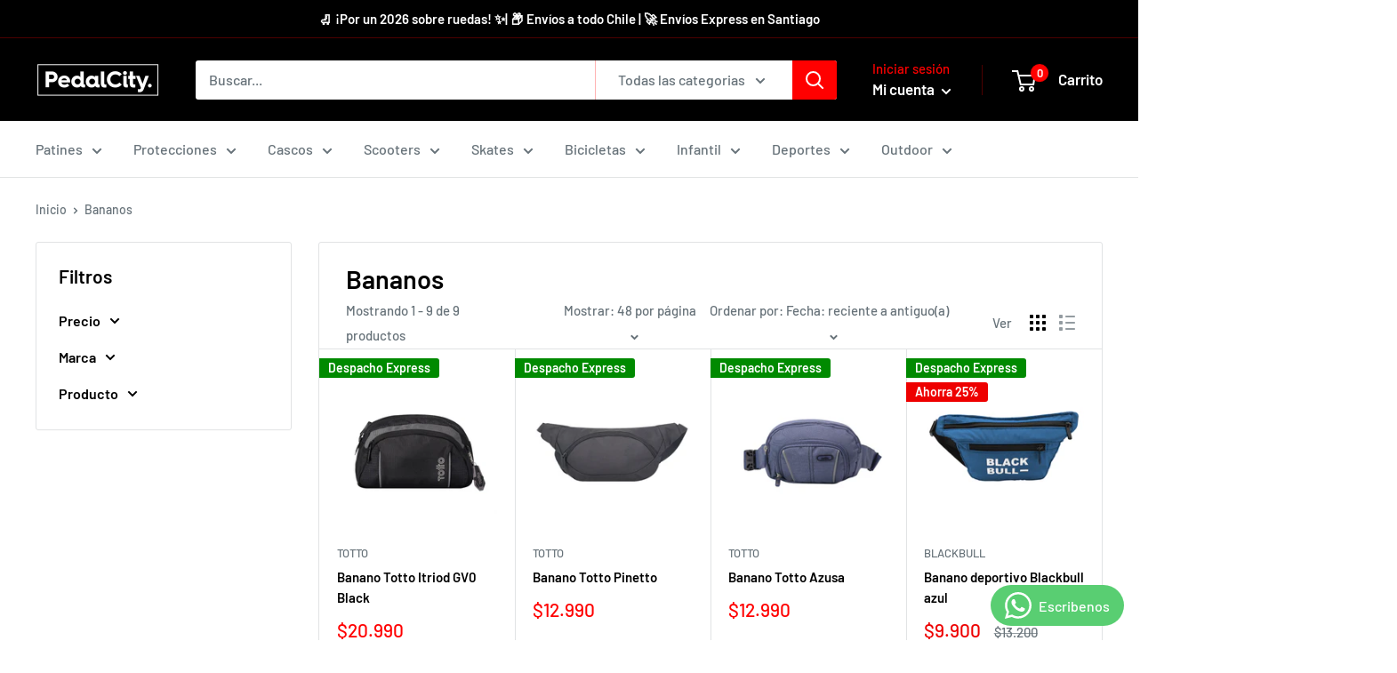

--- FILE ---
content_type: text/html; charset=utf-8
request_url: https://www.pedalcity.cl/collections/bananos
body_size: 41599
content:
<!doctype html>
<html class="no-js" lang="es">
  <head>

    <meta charset="utf-8">
    <meta name="viewport" content="width=device-width, initial-scale=1.0, height=device-height, minimum-scale=1.0, maximum-scale=1.0">
    <meta name="theme-color" content="#ff0000"><title>Bananos
</title><link rel="canonical" href="https://www.pedalcity.cl/collections/bananos"><link rel="shortcut icon" href="//www.pedalcity.cl/cdn/shop/files/favicon_pedalcity-2_3feda4e8-8187-4b3a-92b7-97ebda2b9255_96x96.jpg?v=1654895990" type="image/png"><link rel="preload" as="style" href="//www.pedalcity.cl/cdn/shop/t/39/assets/theme.css?v=37571740099758212351724613048">
    <link rel="preload" as="script" href="//www.pedalcity.cl/cdn/shop/t/39/assets/theme.js?v=70034984005220077711641835806">
    <link rel="preconnect" href="https://cdn.shopify.com">
    <link rel="preconnect" href="https://fonts.shopifycdn.com">
    <link rel="dns-prefetch" href="https://productreviews.shopifycdn.com">
    <link rel="dns-prefetch" href="https://ajax.googleapis.com">
    <link rel="dns-prefetch" href="https://maps.googleapis.com">
    <link rel="dns-prefetch" href="https://maps.gstatic.com">

    <meta property="og:type" content="website">
  <meta property="og:title" content="Bananos">
  <meta property="og:image" content="http://www.pedalcity.cl/cdn/shop/files/BananoTottoItriodGV0Black.jpg?v=1718653846">
  <meta property="og:image:secure_url" content="https://www.pedalcity.cl/cdn/shop/files/BananoTottoItriodGV0Black.jpg?v=1718653846">
  <meta property="og:image:width" content="1000">
  <meta property="og:image:height" content="1000"><meta property="og:url" content="https://www.pedalcity.cl/collections/bananos">
<meta property="og:site_name" content="Pedalcity"><meta name="twitter:card" content="summary"><meta name="twitter:title" content="Bananos">
  <meta name="twitter:description" content="">
  <meta name="twitter:image" content="https://www.pedalcity.cl/cdn/shop/files/BananoTottoItriodGV0Black_600x600_crop_center.jpg?v=1718653846">
    <link rel="preload" href="//www.pedalcity.cl/cdn/fonts/barlow/barlow_n6.329f582a81f63f125e63c20a5a80ae9477df68e1.woff2" as="font" type="font/woff2" crossorigin><link rel="preload" href="//www.pedalcity.cl/cdn/fonts/barlow/barlow_n5.a193a1990790eba0cc5cca569d23799830e90f07.woff2" as="font" type="font/woff2" crossorigin><style>
  @font-face {
  font-family: Barlow;
  font-weight: 600;
  font-style: normal;
  font-display: swap;
  src: url("//www.pedalcity.cl/cdn/fonts/barlow/barlow_n6.329f582a81f63f125e63c20a5a80ae9477df68e1.woff2") format("woff2"),
       url("//www.pedalcity.cl/cdn/fonts/barlow/barlow_n6.0163402e36247bcb8b02716880d0b39568412e9e.woff") format("woff");
}

  @font-face {
  font-family: Barlow;
  font-weight: 500;
  font-style: normal;
  font-display: swap;
  src: url("//www.pedalcity.cl/cdn/fonts/barlow/barlow_n5.a193a1990790eba0cc5cca569d23799830e90f07.woff2") format("woff2"),
       url("//www.pedalcity.cl/cdn/fonts/barlow/barlow_n5.ae31c82169b1dc0715609b8cc6a610b917808358.woff") format("woff");
}

@font-face {
  font-family: Barlow;
  font-weight: 600;
  font-style: normal;
  font-display: swap;
  src: url("//www.pedalcity.cl/cdn/fonts/barlow/barlow_n6.329f582a81f63f125e63c20a5a80ae9477df68e1.woff2") format("woff2"),
       url("//www.pedalcity.cl/cdn/fonts/barlow/barlow_n6.0163402e36247bcb8b02716880d0b39568412e9e.woff") format("woff");
}

@font-face {
  font-family: Barlow;
  font-weight: 600;
  font-style: italic;
  font-display: swap;
  src: url("//www.pedalcity.cl/cdn/fonts/barlow/barlow_i6.5a22bd20fb27bad4d7674cc6e666fb9c77d813bb.woff2") format("woff2"),
       url("//www.pedalcity.cl/cdn/fonts/barlow/barlow_i6.1c8787fcb59f3add01a87f21b38c7ef797e3b3a1.woff") format("woff");
}


  @font-face {
  font-family: Barlow;
  font-weight: 700;
  font-style: normal;
  font-display: swap;
  src: url("//www.pedalcity.cl/cdn/fonts/barlow/barlow_n7.691d1d11f150e857dcbc1c10ef03d825bc378d81.woff2") format("woff2"),
       url("//www.pedalcity.cl/cdn/fonts/barlow/barlow_n7.4fdbb1cb7da0e2c2f88492243ffa2b4f91924840.woff") format("woff");
}

  @font-face {
  font-family: Barlow;
  font-weight: 500;
  font-style: italic;
  font-display: swap;
  src: url("//www.pedalcity.cl/cdn/fonts/barlow/barlow_i5.714d58286997b65cd479af615cfa9bb0a117a573.woff2") format("woff2"),
       url("//www.pedalcity.cl/cdn/fonts/barlow/barlow_i5.0120f77e6447d3b5df4bbec8ad8c2d029d87fb21.woff") format("woff");
}

  @font-face {
  font-family: Barlow;
  font-weight: 700;
  font-style: italic;
  font-display: swap;
  src: url("//www.pedalcity.cl/cdn/fonts/barlow/barlow_i7.50e19d6cc2ba5146fa437a5a7443c76d5d730103.woff2") format("woff2"),
       url("//www.pedalcity.cl/cdn/fonts/barlow/barlow_i7.47e9f98f1b094d912e6fd631cc3fe93d9f40964f.woff") format("woff");
}


  :root {
    --default-text-font-size : 15px;
    --base-text-font-size    : 16px;
    --heading-font-family    : Barlow, sans-serif;
    --heading-font-weight    : 600;
    --heading-font-style     : normal;
    --text-font-family       : Barlow, sans-serif;
    --text-font-weight       : 500;
    --text-font-style        : normal;
    --text-font-bolder-weight: 600;
    --text-link-decoration   : underline;

    --text-color               : #677279;
    --text-color-rgb           : 103, 114, 121;
    --heading-color            : #000000;
    --border-color             : #e1e3e4;
    --border-color-rgb         : 225, 227, 228;
    --form-border-color        : #d4d6d8;
    --accent-color             : #ff0000;
    --accent-color-rgb         : 255, 0, 0;
    --link-color               : #ff0000;
    --link-color-hover         : #b30000;
    --background               : #ffffff;
    --secondary-background     : #ffffff;
    --secondary-background-rgb : 255, 255, 255;
    --accent-background        : rgba(255, 0, 0, 0.08);

    --input-background: #ffffff;

    --error-color       : #ff0000;
    --error-background  : rgba(255, 0, 0, 0.07);
    --success-color     : #00aa00;
    --success-background: rgba(0, 170, 0, 0.11);

    --primary-button-background      : #ff0000;
    --primary-button-background-rgb  : 255, 0, 0;
    --primary-button-text-color      : #ffffff;
    --secondary-button-background    : #ff0000;
    --secondary-button-background-rgb: 255, 0, 0;
    --secondary-button-text-color    : #ffffff;

    --header-background      : #000000;
    --header-text-color      : #ffffff;
    --header-light-text-color: #ff0000;
    --header-border-color    : rgba(255, 0, 0, 0.3);
    --header-accent-color    : #ff0000;

    --footer-background-color:    #f3f5f6;
    --footer-heading-text-color:  #000000;
    --footer-body-text-color:     #282f33;
    --footer-body-text-color-rgb: 40, 47, 51;
    --footer-accent-color:        #ff0000;
    --footer-accent-color-rgb:    255, 0, 0;
    --footer-border:              none;
    
    --flickity-arrow-color: #abb1b4;--product-on-sale-accent           : #ee0000;
    --product-on-sale-accent-rgb       : 238, 0, 0;
    --product-on-sale-color            : #ffffff;
    --product-in-stock-color           : #008a00;
    --product-low-stock-color          : #ee0000;
    --product-sold-out-color           : #8a9297;
    --product-custom-label-1-background: #008a00;
    --product-custom-label-1-color     : #ffffff;
    --product-custom-label-2-background: #00a500;
    --product-custom-label-2-color     : #ffffff;
    --product-review-star-color        : #ffbd00;

    --mobile-container-gutter : 20px;
    --desktop-container-gutter: 40px;

    /* Shopify related variables */
    --payment-terms-background-color: #ffffff;
  }
</style>

<script>
  // IE11 does not have support for CSS variables, so we have to polyfill them
  if (!(((window || {}).CSS || {}).supports && window.CSS.supports('(--a: 0)'))) {
    const script = document.createElement('script');
    script.type = 'text/javascript';
    script.src = 'https://cdn.jsdelivr.net/npm/css-vars-ponyfill@2';
    script.onload = function() {
      cssVars({});
    };

    document.getElementsByTagName('head')[0].appendChild(script);
  }
</script>


    <script>window.performance && window.performance.mark && window.performance.mark('shopify.content_for_header.start');</script><meta name="google-site-verification" content="0GLM0M88UD7fQsL9KCHjrYfyCQAYhtiC9CuH3SdlkjM">
<meta id="shopify-digital-wallet" name="shopify-digital-wallet" content="/16296545/digital_wallets/dialog">
<link rel="alternate" type="application/atom+xml" title="Feed" href="/collections/bananos.atom" />
<link rel="alternate" type="application/json+oembed" href="https://www.pedalcity.cl/collections/bananos.oembed">
<script async="async" src="/checkouts/internal/preloads.js?locale=es-CL"></script>
<script id="shopify-features" type="application/json">{"accessToken":"a1b180019b18cebcafdadc9ed3b1ec8a","betas":["rich-media-storefront-analytics"],"domain":"www.pedalcity.cl","predictiveSearch":true,"shopId":16296545,"locale":"es"}</script>
<script>var Shopify = Shopify || {};
Shopify.shop = "pedalcity.myshopify.com";
Shopify.locale = "es";
Shopify.currency = {"active":"CLP","rate":"1.0"};
Shopify.country = "CL";
Shopify.theme = {"name":"Warehouse Nuevo","id":120742608947,"schema_name":"Warehouse","schema_version":"2.5.1","theme_store_id":871,"role":"main"};
Shopify.theme.handle = "null";
Shopify.theme.style = {"id":null,"handle":null};
Shopify.cdnHost = "www.pedalcity.cl/cdn";
Shopify.routes = Shopify.routes || {};
Shopify.routes.root = "/";</script>
<script type="module">!function(o){(o.Shopify=o.Shopify||{}).modules=!0}(window);</script>
<script>!function(o){function n(){var o=[];function n(){o.push(Array.prototype.slice.apply(arguments))}return n.q=o,n}var t=o.Shopify=o.Shopify||{};t.loadFeatures=n(),t.autoloadFeatures=n()}(window);</script>
<script id="shop-js-analytics" type="application/json">{"pageType":"collection"}</script>
<script defer="defer" async type="module" src="//www.pedalcity.cl/cdn/shopifycloud/shop-js/modules/v2/client.init-shop-cart-sync_2Gr3Q33f.es.esm.js"></script>
<script defer="defer" async type="module" src="//www.pedalcity.cl/cdn/shopifycloud/shop-js/modules/v2/chunk.common_noJfOIa7.esm.js"></script>
<script defer="defer" async type="module" src="//www.pedalcity.cl/cdn/shopifycloud/shop-js/modules/v2/chunk.modal_Deo2FJQo.esm.js"></script>
<script type="module">
  await import("//www.pedalcity.cl/cdn/shopifycloud/shop-js/modules/v2/client.init-shop-cart-sync_2Gr3Q33f.es.esm.js");
await import("//www.pedalcity.cl/cdn/shopifycloud/shop-js/modules/v2/chunk.common_noJfOIa7.esm.js");
await import("//www.pedalcity.cl/cdn/shopifycloud/shop-js/modules/v2/chunk.modal_Deo2FJQo.esm.js");

  window.Shopify.SignInWithShop?.initShopCartSync?.({"fedCMEnabled":true,"windoidEnabled":true});

</script>
<script>(function() {
  var isLoaded = false;
  function asyncLoad() {
    if (isLoaded) return;
    isLoaded = true;
    var urls = ["https:\/\/cdn.shopify.com\/s\/files\/1\/1629\/6545\/t\/10\/assets\/clever-adwords-remarketing.js?shop=pedalcity.myshopify.com","https:\/\/cdn.shopify.com\/s\/files\/1\/1629\/6545\/t\/10\/assets\/clever_adwords_global_tag.js?shop=pedalcity.myshopify.com","https:\/\/assets1.adroll.com\/shopify\/latest\/j\/shopify_rolling_bootstrap_v2.js?adroll_adv_id=H6TVTZ2I65DL3PMG57SVFD\u0026adroll_pix_id=HBVGCX6NN5HYRGA5CGJUEH\u0026shop=pedalcity.myshopify.com","https:\/\/omnisnippet1.com\/platforms\/shopify.js?source=scriptTag\u0026v=2025-10-14T16\u0026shop=pedalcity.myshopify.com"];
    for (var i = 0; i < urls.length; i++) {
      var s = document.createElement('script');
      s.type = 'text/javascript';
      s.async = true;
      s.src = urls[i];
      var x = document.getElementsByTagName('script')[0];
      x.parentNode.insertBefore(s, x);
    }
  };
  if(window.attachEvent) {
    window.attachEvent('onload', asyncLoad);
  } else {
    window.addEventListener('load', asyncLoad, false);
  }
})();</script>
<script id="__st">var __st={"a":16296545,"offset":-10800,"reqid":"1d3bd9e6-65cf-401b-affb-a259cfd9c266-1769492910","pageurl":"www.pedalcity.cl\/collections\/bananos","u":"9c64c5fa4381","p":"collection","rtyp":"collection","rid":434049974570};</script>
<script>window.ShopifyPaypalV4VisibilityTracking = true;</script>
<script id="captcha-bootstrap">!function(){'use strict';const t='contact',e='account',n='new_comment',o=[[t,t],['blogs',n],['comments',n],[t,'customer']],c=[[e,'customer_login'],[e,'guest_login'],[e,'recover_customer_password'],[e,'create_customer']],r=t=>t.map((([t,e])=>`form[action*='/${t}']:not([data-nocaptcha='true']) input[name='form_type'][value='${e}']`)).join(','),a=t=>()=>t?[...document.querySelectorAll(t)].map((t=>t.form)):[];function s(){const t=[...o],e=r(t);return a(e)}const i='password',u='form_key',d=['recaptcha-v3-token','g-recaptcha-response','h-captcha-response',i],f=()=>{try{return window.sessionStorage}catch{return}},m='__shopify_v',_=t=>t.elements[u];function p(t,e,n=!1){try{const o=window.sessionStorage,c=JSON.parse(o.getItem(e)),{data:r}=function(t){const{data:e,action:n}=t;return t[m]||n?{data:e,action:n}:{data:t,action:n}}(c);for(const[e,n]of Object.entries(r))t.elements[e]&&(t.elements[e].value=n);n&&o.removeItem(e)}catch(o){console.error('form repopulation failed',{error:o})}}const l='form_type',E='cptcha';function T(t){t.dataset[E]=!0}const w=window,h=w.document,L='Shopify',v='ce_forms',y='captcha';let A=!1;((t,e)=>{const n=(g='f06e6c50-85a8-45c8-87d0-21a2b65856fe',I='https://cdn.shopify.com/shopifycloud/storefront-forms-hcaptcha/ce_storefront_forms_captcha_hcaptcha.v1.5.2.iife.js',D={infoText:'Protegido por hCaptcha',privacyText:'Privacidad',termsText:'Términos'},(t,e,n)=>{const o=w[L][v],c=o.bindForm;if(c)return c(t,g,e,D).then(n);var r;o.q.push([[t,g,e,D],n]),r=I,A||(h.body.append(Object.assign(h.createElement('script'),{id:'captcha-provider',async:!0,src:r})),A=!0)});var g,I,D;w[L]=w[L]||{},w[L][v]=w[L][v]||{},w[L][v].q=[],w[L][y]=w[L][y]||{},w[L][y].protect=function(t,e){n(t,void 0,e),T(t)},Object.freeze(w[L][y]),function(t,e,n,w,h,L){const[v,y,A,g]=function(t,e,n){const i=e?o:[],u=t?c:[],d=[...i,...u],f=r(d),m=r(i),_=r(d.filter((([t,e])=>n.includes(e))));return[a(f),a(m),a(_),s()]}(w,h,L),I=t=>{const e=t.target;return e instanceof HTMLFormElement?e:e&&e.form},D=t=>v().includes(t);t.addEventListener('submit',(t=>{const e=I(t);if(!e)return;const n=D(e)&&!e.dataset.hcaptchaBound&&!e.dataset.recaptchaBound,o=_(e),c=g().includes(e)&&(!o||!o.value);(n||c)&&t.preventDefault(),c&&!n&&(function(t){try{if(!f())return;!function(t){const e=f();if(!e)return;const n=_(t);if(!n)return;const o=n.value;o&&e.removeItem(o)}(t);const e=Array.from(Array(32),(()=>Math.random().toString(36)[2])).join('');!function(t,e){_(t)||t.append(Object.assign(document.createElement('input'),{type:'hidden',name:u})),t.elements[u].value=e}(t,e),function(t,e){const n=f();if(!n)return;const o=[...t.querySelectorAll(`input[type='${i}']`)].map((({name:t})=>t)),c=[...d,...o],r={};for(const[a,s]of new FormData(t).entries())c.includes(a)||(r[a]=s);n.setItem(e,JSON.stringify({[m]:1,action:t.action,data:r}))}(t,e)}catch(e){console.error('failed to persist form',e)}}(e),e.submit())}));const S=(t,e)=>{t&&!t.dataset[E]&&(n(t,e.some((e=>e===t))),T(t))};for(const o of['focusin','change'])t.addEventListener(o,(t=>{const e=I(t);D(e)&&S(e,y())}));const B=e.get('form_key'),M=e.get(l),P=B&&M;t.addEventListener('DOMContentLoaded',(()=>{const t=y();if(P)for(const e of t)e.elements[l].value===M&&p(e,B);[...new Set([...A(),...v().filter((t=>'true'===t.dataset.shopifyCaptcha))])].forEach((e=>S(e,t)))}))}(h,new URLSearchParams(w.location.search),n,t,e,['guest_login'])})(!0,!0)}();</script>
<script integrity="sha256-4kQ18oKyAcykRKYeNunJcIwy7WH5gtpwJnB7kiuLZ1E=" data-source-attribution="shopify.loadfeatures" defer="defer" src="//www.pedalcity.cl/cdn/shopifycloud/storefront/assets/storefront/load_feature-a0a9edcb.js" crossorigin="anonymous"></script>
<script data-source-attribution="shopify.dynamic_checkout.dynamic.init">var Shopify=Shopify||{};Shopify.PaymentButton=Shopify.PaymentButton||{isStorefrontPortableWallets:!0,init:function(){window.Shopify.PaymentButton.init=function(){};var t=document.createElement("script");t.src="https://www.pedalcity.cl/cdn/shopifycloud/portable-wallets/latest/portable-wallets.es.js",t.type="module",document.head.appendChild(t)}};
</script>
<script data-source-attribution="shopify.dynamic_checkout.buyer_consent">
  function portableWalletsHideBuyerConsent(e){var t=document.getElementById("shopify-buyer-consent"),n=document.getElementById("shopify-subscription-policy-button");t&&n&&(t.classList.add("hidden"),t.setAttribute("aria-hidden","true"),n.removeEventListener("click",e))}function portableWalletsShowBuyerConsent(e){var t=document.getElementById("shopify-buyer-consent"),n=document.getElementById("shopify-subscription-policy-button");t&&n&&(t.classList.remove("hidden"),t.removeAttribute("aria-hidden"),n.addEventListener("click",e))}window.Shopify?.PaymentButton&&(window.Shopify.PaymentButton.hideBuyerConsent=portableWalletsHideBuyerConsent,window.Shopify.PaymentButton.showBuyerConsent=portableWalletsShowBuyerConsent);
</script>
<script data-source-attribution="shopify.dynamic_checkout.cart.bootstrap">document.addEventListener("DOMContentLoaded",(function(){function t(){return document.querySelector("shopify-accelerated-checkout-cart, shopify-accelerated-checkout")}if(t())Shopify.PaymentButton.init();else{new MutationObserver((function(e,n){t()&&(Shopify.PaymentButton.init(),n.disconnect())})).observe(document.body,{childList:!0,subtree:!0})}}));
</script>

<script>window.performance && window.performance.mark && window.performance.mark('shopify.content_for_header.end');</script>

  <script>window.BOLD = window.BOLD || {};
    window.BOLD.common = window.BOLD.common || {};
    window.BOLD.common.Shopify = window.BOLD.common.Shopify || {};

    window.BOLD.common.Shopify.shop = {
        domain: 'www.pedalcity.cl',
        permanent_domain: 'pedalcity.myshopify.com',
        url: 'https://www.pedalcity.cl',
        secure_url: 'https://www.pedalcity.cl',
        money_format: "${{amount_no_decimals}}",
        currency: "CLP"
    };

    window.BOLD.common.Shopify.cart = {"note":null,"attributes":{},"original_total_price":0,"total_price":0,"total_discount":0,"total_weight":0.0,"item_count":0,"items":[],"requires_shipping":false,"currency":"CLP","items_subtotal_price":0,"cart_level_discount_applications":[],"checkout_charge_amount":0};
    window.BOLD.common.template = 'collection';window.BOLD.common.Shopify.formatMoney = function(money, format) {
        function n(t, e) {
            return "undefined" == typeof t ? e : t
        }
        function r(t, e, r, i) {
            if (e = n(e, 2),
            r = n(r, ","),
            i = n(i, "."),
            isNaN(t) || null == t)
                return 0;
            t = (t / 100).toFixed(e);
            var o = t.split(".")
              , a = o[0].replace(/(\d)(?=(\d\d\d)+(?!\d))/g, "$1" + r)
              , s = o[1] ? i + o[1] : "";
            return a + s
        }
        "string" == typeof money && (money = money.replace(".", ""));
        var i = ""
          , o = /\{\{\s*(\w+)\s*\}\}/
          , a = format || window.BOLD.common.Shopify.shop.money_format || window.Shopify.money_format || "$ {{ amount }}";
        switch (a.match(o)[1]) {
            case "amount":
                i = r(money, 2);
                break;
            case "amount_no_decimals":
                i = r(money, 0);
                break;
            case "amount_with_comma_separator":
                i = r(money, 2, ".", ",");
                break;
            case "amount_no_decimals_with_comma_separator":
                i = r(money, 0, ".", ",");
                break;
            case "amount_with_space_separator":
                i = r(money, 2, ".", " ");
                break;
            case "amount_no_decimals_with_space_separator":
                i = r(money, 0, ".", " ");
                break;
        }
        return a.replace(o, i);
    };

    window.BOLD.common.Shopify.saveProduct = function (handle, product) {
        if (typeof handle === 'string' && typeof window.BOLD.common.Shopify.products[handle] === 'undefined') {
            if (typeof product === 'number') {
                window.BOLD.common.Shopify.handles[product] = handle;
                product = { id: product };
            }
            window.BOLD.common.Shopify.products[handle] = product;
        }
    };

	window.BOLD.common.Shopify.saveVariant = function (variant_id, variant) {
		if (typeof variant_id === 'number' && typeof window.BOLD.common.Shopify.variants[variant_id] === 'undefined') {
			window.BOLD.common.Shopify.variants[variant_id] = variant;
		}
	};window.BOLD.common.Shopify.products = window.BOLD.common.Shopify.products || {};
    window.BOLD.common.Shopify.variants = window.BOLD.common.Shopify.variants || {};
    window.BOLD.common.Shopify.handles = window.BOLD.common.Shopify.handles || {};window.BOLD.common.Shopify.saveProduct(null, null);window.BOLD.common.Shopify.saveProduct("banano-totto-itriod-gv0-black", 9308165505322);window.BOLD.common.Shopify.saveVariant(48731583611178, {product_id: 9308165505322, price: 2099000, group_id: 'null'});window.BOLD.common.Shopify.saveProduct("banano-totto-pinetto", 9308139159850);window.BOLD.common.Shopify.saveVariant(48731422949674, {product_id: 9308139159850, price: 1299000, group_id: 'null'});window.BOLD.common.Shopify.saveProduct("banano-totto-azusa", 8967753859370);window.BOLD.common.Shopify.saveVariant(47806684168490, {product_id: 8967753859370, price: 1299000, group_id: 'null'});window.BOLD.common.Shopify.saveProduct("banano-deportivo-blackbull-azul", 8201384395050);window.BOLD.common.Shopify.saveVariant(44678752698666, {product_id: 8201384395050, price: 990000, group_id: 'null'});window.BOLD.common.Shopify.saveProduct("banano-deportivo-blackbull-pink", 8201380954410);window.BOLD.common.Shopify.saveVariant(44678752338218, {product_id: 8201380954410, price: 990000, group_id: 'null'});window.BOLD.common.Shopify.saveProduct("banano-para-ciclismo-3-posiciones-onwheels", 8085320204586);window.BOLD.common.Shopify.saveVariant(44123546222890, {product_id: 8085320204586, price: 2990000, group_id: 'null'});window.BOLD.common.Shopify.saveProduct("banano-tecomove-ii-city-hotchilli", 8064863240490);window.BOLD.common.Shopify.saveVariant(44047152349482, {product_id: 8064863240490, price: 1445000, group_id: 'null'});window.BOLD.common.Shopify.saveProduct("copy-of-banano-plegable-naranjo", 8025866764586);window.BOLD.common.Shopify.saveVariant(43875005563178, {product_id: 8025866764586, price: 1199000, group_id: 'null'});window.BOLD.common.Shopify.saveProduct("banano-repack-lr-4-50-oz-fired-brick", 6768134815795);window.BOLD.common.Shopify.saveVariant(40702865178675, {product_id: 6768134815795, price: 8400000, group_id: 'null'});window.BOLD.common.Shopify.metafields = window.BOLD.common.Shopify.metafields || {};window.BOLD.common.Shopify.metafields["bold_rp"] = {};window.BOLD.common.cacheParams = window.BOLD.common.cacheParams || {};
    window.BOLD.common.cacheParams.bundles = 1676921277;

</script>

<script src="https://bundles.boldapps.net/js/bundles.js" type="text/javascript"></script>
<link href="//www.pedalcity.cl/cdn/shop/t/39/assets/bold-bundles.css?v=8351576433439830441676921362" rel="stylesheet" type="text/css" media="all" />


    <link rel="stylesheet" href="//www.pedalcity.cl/cdn/shop/t/39/assets/theme.css?v=37571740099758212351724613048">

    


  <script type="application/ld+json">
  {
    "@context": "http://schema.org",
    "@type": "BreadcrumbList",
  "itemListElement": [{
      "@type": "ListItem",
      "position": 1,
      "name": "Inicio",
      "item": "https://www.pedalcity.cl"
    },{
          "@type": "ListItem",
          "position": 2,
          "name": "Bananos",
          "item": "https://www.pedalcity.cl/collections/bananos"
        }]
  }
  </script>


    <script>
      // This allows to expose several variables to the global scope, to be used in scripts
      window.theme = {
        pageType: "collection",
        cartCount: 0,
        moneyFormat: "${{amount_no_decimals}}",
        moneyWithCurrencyFormat: "${{amount_no_decimals}} CLP",
        currencyCodeEnabled: false,
        showDiscount: true,
        discountMode: "percentage",
        searchMode: "product,article",
        searchUnavailableProducts: "hide",
        cartType: "drawer"
      };

      window.routes = {
        rootUrl: "\/",
        rootUrlWithoutSlash: '',
        cartUrl: "\/cart",
        cartAddUrl: "\/cart\/add",
        cartChangeUrl: "\/cart\/change",
        searchUrl: "\/search",
        productRecommendationsUrl: "\/recommendations\/products"
      };

      window.languages = {
        productRegularPrice: "Precio habitual",
        productSalePrice: "Precio de venta",
        collectionOnSaleLabel: "Ahorra  {{savings}}",
        productFormUnavailable: "No disponible",
        productFormAddToCart: "Añadir al carrito",
        productFormSoldOut: "Agotado",
        productAdded: "El producto ha sido añadido al carrito",
        productAddedShort: "Añadido !",
        shippingEstimatorNoResults: "No se pudo encontrar envío para su dirección.",
        shippingEstimatorOneResult: "Hay una tarifa de envío para su dirección :",
        shippingEstimatorMultipleResults: "Hay {{count}} tarifas de envío para su dirección :",
        shippingEstimatorErrors: "Hay algunos errores :"
      };

      window.lazySizesConfig = {
        loadHidden: false,
        hFac: 0.8,
        expFactor: 3,
        customMedia: {
          '--phone': '(max-width: 640px)',
          '--tablet': '(min-width: 641px) and (max-width: 1023px)',
          '--lap': '(min-width: 1024px)'
        }
      };

      document.documentElement.className = document.documentElement.className.replace('no-js', 'js');
    </script><script src="//www.pedalcity.cl/cdn/shop/t/39/assets/theme.js?v=70034984005220077711641835806" defer></script>
    <script src="//www.pedalcity.cl/cdn/shop/t/39/assets/custom.js?v=102476495355921946141636079125" defer></script><script>
        (function () {
          window.onpageshow = function() {
            // We force re-freshing the cart content onpageshow, as most browsers will serve a cache copy when hitting the
            // back button, which cause staled data
            document.documentElement.dispatchEvent(new CustomEvent('cart:refresh', {
              bubbles: true,
              detail: {scrollToTop: false}
            }));
          };
        })();
      </script><link href="//www.pedalcity.cl/cdn/shop/t/39/assets/scm-product-label.css?v=12074897745735074611678828355" rel="stylesheet" type="text/css" media="all" />
<link href="//www.pedalcity.cl/cdn/shop/t/39/assets/sma-deco-label.css?v=42855292203703361111694025839" rel="stylesheet" type="text/css" media="all" />

<script>
    if ((typeof SECOMAPP) == 'undefined') {
        var SECOMAPP = {};
    }

    if ((typeof SECOMAPP.pl) == 'undefined') {
        SECOMAPP.pl = {};
    }

    
    SECOMAPP.pl.piRegex='.flickity-viewport .lazyloaded';
    

    
    SECOMAPP.pl.lpPath='.flickity-viewport';
    

    
    

    

    
    SECOMAPP.pl.pisRegex='.product-item .product-item__image-wrapper';
    
</script>


    <script>
        
            SECOMAPP.page='collection'
        
    </script>


    <script src="//www.pedalcity.cl/cdn/shop/t/39/assets/scm-product-label.js?v=6384345839156335501694035880" async></script>

<!--Product-Label script. Don't modify or delete-->
<script>
    ;(function() {
        var pushState = history.pushState;
        var replaceState = history.replaceState;

        history.pushState = function() {
            pushState.apply(history, arguments);
            window.dispatchEvent(new Event('pushstate'));
            window.dispatchEvent(new Event('locationchange'));
        };

        history.replaceState = function() {
            replaceState.apply(history, arguments);
            window.dispatchEvent(new Event('replacestate'));
            window.dispatchEvent(new Event('locationchange'));
        };

        window.addEventListener('popstate', function() {
            window.dispatchEvent(new Event('locationchange'))
        });
    })();
    window.addEventListener('locationchange', function(){
        setTimeout(function(){
            if (typeof SECOMAPP !== "undefined" && typeof SECOMAPP.pl !== "undefined") {
                SECOMAPP.pl.labelCollections(true);
            }
        },1000);
    })
    const checkDone = setInterval(function(){
        if (document.readyState === "complete") {
            clearInterval(checkDone)
            setTimeout(function(){
                if (typeof SECOMAPP !== "undefined" && typeof SECOMAPP.pl !== "undefined") {
                    SECOMAPP.pl.labelCollections(true);
                }
            },1000);
        }
    }, 1500);
</script>
<!--Product-Label script. Don't modify or delete-->

                      <script src="//www.pedalcity.cl/cdn/shop/t/39/assets/bss-file-configdata.js?v=19453381437224918031679073564" type="text/javascript"></script> <script src="//www.pedalcity.cl/cdn/shop/t/39/assets/bss-file-configdata-banner.js?v=151034973688681356691678828618" type="text/javascript"></script><script>
                  if (typeof BSS_PL == 'undefined') {
                      var BSS_PL = {};
                  }
                  var bssPlApiServer = "https://product-labels-pro.bsscommerce.com";
                  BSS_PL.customerTags = 'null';
                  BSS_PL.customerId = 'null';
                  BSS_PL.configData = configDatas;
                  BSS_PL.configDataBanner = configDataBanners;
                  BSS_PL.storeId = 33181;
                  BSS_PL.currentPlan = "false";
                  BSS_PL.storeIdCustomOld = "10678";
                  BSS_PL.storeIdOldWIthPriority = "12200";
                  BSS_PL.apiServerProduction = "https://product-labels-pro.bsscommerce.com";
                  
                  BSS_PL.integration = {"laiReview":{"status":0,"config":[]}}
                  </script>
              <style>
.homepage-slideshow .slick-slide .bss_pl_img {
    visibility: hidden !important;
}
</style><script>function fixBugForStores($, BSS_PL, parent, page, htmlLabel) { return false;}</script>
                        
	<script>var loox_global_hash = '1759278073608';</script><style>.loox-reviews-default { max-width: 1200px; margin: 0 auto; }.loox-rating .loox-icon { color:#EBBF20; }
:root { --lxs-rating-icon-color: #EBBF20; }</style>
<script type="text/javascript">
    (function(c,l,a,r,i,t,y){
        c[a]=c[a]||function(){(c[a].q=c[a].q||[]).push(arguments)};
        t=l.createElement(r);t.async=1;t.src="https://www.clarity.ms/tag/"+i;
        y=l.getElementsByTagName(r)[0];y.parentNode.insertBefore(t,y);
    })(window, document, "clarity", "script", "mcj4at7g9k");
</script>
<meta name="google-site-verification" content="0GLM0M88UD7fQsL9KCHjrYfyCQAYhtiC9CuH3SdlkjM" />  
  <!-- BEGIN app block: shopify://apps/whatsapp-button/blocks/app-embed-block/96d80a63-e860-4262-a001-8b82ac4d00e6 --><script>
    (function() {
        function asyncLoad() {
            var url = 'https://whatsapp-button.eazeapps.io/api/buttonInstallation/scriptTag?shopId=47752&v=1758650290';
            var s = document.createElement('script');
            s.type = 'text/javascript';
            s.async = true;
            s.src = url;
            var x = document.getElementsByTagName('script')[0];
            x.parentNode.insertBefore(s, x);
        };
        if(window.attachEvent) {
            window.attachEvent('onload', asyncLoad);
        } else {
            window.addEventListener('load', asyncLoad, false);
        }
    })();
</script>

<!-- END app block --><!-- BEGIN app block: shopify://apps/seo-manager-venntov/blocks/seomanager/c54c366f-d4bb-4d52-8d2f-dd61ce8e7e12 --><!-- BEGIN app snippet: SEOManager4 -->
<meta name='seomanager' content='4.0.5' /> 


<script>
	function sm_htmldecode(str) {
		var txt = document.createElement('textarea');
		txt.innerHTML = str;
		return txt.value;
	}

	var venntov_title = sm_htmldecode("Bananos");
	var venntov_description = sm_htmldecode("");
	
	if (venntov_title != '') {
		document.title = venntov_title;	
	}
	else {
		document.title = "Bananos";	
	}

	if (document.querySelector('meta[name="description"]') == null) {
		var venntov_desc = document.createElement('meta');
		venntov_desc.name = "description";
		venntov_desc.content = venntov_description;
		var venntov_head = document.head;
		venntov_head.appendChild(venntov_desc);
	} else {
		document.querySelector('meta[name="description"]').setAttribute("content", venntov_description);
	}
</script>

<script>
	var venntov_robotVals = "index, follow, max-image-preview:large, max-snippet:-1, max-video-preview:-1";
	if (venntov_robotVals !== "") {
		document.querySelectorAll("[name='robots']").forEach(e => e.remove());
		var venntov_robotMeta = document.createElement('meta');
		venntov_robotMeta.name = "robots";
		venntov_robotMeta.content = venntov_robotVals;
		var venntov_head = document.head;
		venntov_head.appendChild(venntov_robotMeta);
	}
</script>

<script>
	var venntov_googleVals = "";
	if (venntov_googleVals !== "") {
		document.querySelectorAll("[name='google']").forEach(e => e.remove());
		var venntov_googleMeta = document.createElement('meta');
		venntov_googleMeta.name = "google";
		venntov_googleMeta.content = venntov_googleVals;
		var venntov_head = document.head;
		venntov_head.appendChild(venntov_googleMeta);
	}
	</script><meta name="google-site-verification" content="0GLM0M88UD7fQsL9KCHjrYfyCQAYhtiC9CuH3SdlkjM" />
	<!-- JSON-LD support -->

			<script type="application/ld+json">
			{
				"@context" : "http://schema.org",
				"@type": "CollectionPage",
				"@id": "https://www.pedalcity.cl/collections/bananos",
				"name": "Bananos",
				"url": "https://www.pedalcity.cl/collections/bananos","image": "https://www.pedalcity.cl/cdn/shop/files/BananoTottoItriodGV0Black.jpg?v=1718653846&width=1024","mainEntity": {
					"@type": "ItemList",
					"itemListElement": [
						{
							"@type": "ListItem",
							"position": 1,		
							"item": {
								"@id": "https://www.pedalcity.cl/collections/bananos/products/banano-totto-itriod-gv0-black",
								"url": "https://www.pedalcity.cl/collections/bananos/products/banano-totto-itriod-gv0-black"
							}
						},
						{
							"@type": "ListItem",
							"position": 2,		
							"item": {
								"@id": "https://www.pedalcity.cl/collections/bananos/products/banano-totto-pinetto",
								"url": "https://www.pedalcity.cl/collections/bananos/products/banano-totto-pinetto"
							}
						},
						{
							"@type": "ListItem",
							"position": 3,		
							"item": {
								"@id": "https://www.pedalcity.cl/collections/bananos/products/banano-totto-azusa",
								"url": "https://www.pedalcity.cl/collections/bananos/products/banano-totto-azusa"
							}
						},
						{
							"@type": "ListItem",
							"position": 4,		
							"item": {
								"@id": "https://www.pedalcity.cl/collections/bananos/products/banano-deportivo-blackbull-azul",
								"url": "https://www.pedalcity.cl/collections/bananos/products/banano-deportivo-blackbull-azul"
							}
						},
						{
							"@type": "ListItem",
							"position": 5,		
							"item": {
								"@id": "https://www.pedalcity.cl/collections/bananos/products/banano-deportivo-blackbull-pink",
								"url": "https://www.pedalcity.cl/collections/bananos/products/banano-deportivo-blackbull-pink"
							}
						},
						{
							"@type": "ListItem",
							"position": 6,		
							"item": {
								"@id": "https://www.pedalcity.cl/collections/bananos/products/banano-para-ciclismo-3-posiciones-onwheels",
								"url": "https://www.pedalcity.cl/collections/bananos/products/banano-para-ciclismo-3-posiciones-onwheels"
							}
						},
						{
							"@type": "ListItem",
							"position": 7,		
							"item": {
								"@id": "https://www.pedalcity.cl/collections/bananos/products/banano-tecomove-ii-city-hotchilli",
								"url": "https://www.pedalcity.cl/collections/bananos/products/banano-tecomove-ii-city-hotchilli"
							}
						},
						{
							"@type": "ListItem",
							"position": 8,		
							"item": {
								"@id": "https://www.pedalcity.cl/collections/bananos/products/copy-of-banano-plegable-naranjo",
								"url": "https://www.pedalcity.cl/collections/bananos/products/copy-of-banano-plegable-naranjo"
							}
						},
						{
							"@type": "ListItem",
							"position": 9,		
							"item": {
								"@id": "https://www.pedalcity.cl/collections/bananos/products/banano-repack-lr-4-50-oz-fired-brick",
								"url": "https://www.pedalcity.cl/collections/bananos/products/banano-repack-lr-4-50-oz-fired-brick"
							}
						}]
				}
			}
			</script>

<!-- 524F4D20383A3331 --><!-- END app snippet -->

<!-- END app block --><!-- BEGIN app block: shopify://apps/vitals/blocks/app-embed/aeb48102-2a5a-4f39-bdbd-d8d49f4e20b8 --><link rel="preconnect" href="https://appsolve.io/" /><link rel="preconnect" href="https://cdn-sf.vitals.app/" /><script data-ver="58" id="vtlsAebData" class="notranslate">window.vtlsLiquidData = window.vtlsLiquidData || {};window.vtlsLiquidData.buildId = 56081;

window.vtlsLiquidData.apiHosts = {
	...window.vtlsLiquidData.apiHosts,
	"1": "https://appsolve.io"
};
	window.vtlsLiquidData.moduleSettings = {"21":{"142":true,"143":"left","144":0,"145":0,"190":true,"216":"dfd04e","217":true,"218":0,"219":0,"220":"center","248":true,"278":"ffffff","279":true,"280":"ffffff","281":"eaeaea","287":"opiniones","288":"Ver más opiniones","289":"Escribe una opinión","290":"Comparte tu experiencia","291":"Valoración","292":"Nombre","293":"Opinión","294":"Nos encantaría ver una foto","295":"Envía tu opinión","296":"Cancelar","297":"Todavía no hay opiniones. Sé el primero en añadir una opinión.","333":20,"334":100,"335":10,"336":50,"410":true,"447":"¡Gracias por añadir tu opinión!","481":"{{ stars }} ({{ totalReviews }})","482":"{{ stars }} ({{ totalReviews }})","483":19,"484":18,"494":2,"504":"Solo se admiten tipos de archivos de imagen para la carga","507":true,"508":"Correo electrónico","510":"00a332","563":"No se ha podido añadir la reseña. Si el problema persiste, ponte en contacto con nosotros.","598":"Respuesta de la tienda","688":"¡A clientes de todo el mundo les encantan nuestros productos!","689":"Clientes satisfechos","691":false,"745":true,"746":"columns","747":true,"748":"ffce07","752":"Comprador verificado","787":"columns","788":true,"793":"000000","794":"ffffff","846":"5e5e5e","877":"222222","878":"737373","879":"f7f7f7","880":"5e5e5e","948":0,"949":0,"951":"{}","994":"Nuestros clientes nos aman","996":1,"1002":4,"1003":false,"1005":false,"1034":false,"1038":20,"1039":20,"1040":10,"1041":10,"1042":100,"1043":50,"1044":"columns","1045":true,"1046":"5e5e5e","1047":"5e5e5e","1048":"222222","1061":false,"1062":0,"1063":0,"1064":"Recogido por","1065":"De {{reviews_count}} revisiones","1067":true,"1068":false,"1069":true,"1070":true,"1072":"{}","1073":"left","1074":"center","1078":true,"1089":"{}","1090":0},"48":{"469":true,"491":true,"588":true,"595":false,"603":"","605":"","606":"","781":true,"783":1,"876":0,"1076":true,"1105":0,"1198":false}};

window.vtlsLiquidData.shopThemeName = "Warehouse";window.vtlsLiquidData.settingTranslation = {"21":{"287":{"es":"opiniones"},"288":{"es":"Ver más opiniones"},"289":{"es":"Escribe una opinión"},"290":{"es":"Comparte tu experiencia"},"291":{"es":"Valoración"},"292":{"es":"Nombre"},"293":{"es":"Opinión"},"294":{"es":"Nos encantaría ver una foto"},"295":{"es":"Envía tu opinión"},"296":{"es":"Cancelar"},"297":{"es":"Todavía no hay opiniones. Sé el primero en añadir una opinión."},"447":{"es":"¡Gracias por añadir tu opinión!"},"481":{"es":"{{ stars }} ({{ totalReviews }})"},"482":{"es":"{{ stars }} ({{ totalReviews }})"},"504":{"es":"Solo se admiten tipos de archivos de imagen para la carga"},"508":{"es":"Correo electrónico"},"563":{"es":"No se ha podido añadir la reseña. Si el problema persiste, ponte en contacto con nosotros."},"598":{"es":"Respuesta de la tienda"},"688":{"es":"¡A clientes de todo el mundo les encantan nuestros productos!"},"689":{"es":"Clientes satisfechos"},"752":{"es":"Comprador verificado"},"994":{"es":"Nuestros clientes nos aman"},"1064":{"es":"Recogido por"},"1065":{"es":"De {{reviews_count}} revisiones"}},"19":{"441":{"es":"Tu correo electrónico ya está registrado."},"442":{"es":"Dirección de correo electrónico no válida"}}};window.vtlsLiquidData.shopSettings={};window.vtlsLiquidData.shopSettings.cartType="drawer";window.vtlsLiquidData.spat="4772f071ccc97a72e7c5066d8b378638";window.vtlsLiquidData.shopInfo={id:16296545,domain:"www.pedalcity.cl",shopifyDomain:"pedalcity.myshopify.com",primaryLocaleIsoCode: "es",defaultCurrency:"CLP",enabledCurrencies:["CLP"],moneyFormat:"${{amount_no_decimals}}",moneyWithCurrencyFormat:"${{amount_no_decimals}} CLP",appId:"1",appName:"Vitals",};window.vtlsLiquidData.acceptedScopes = {};window.vtlsLiquidData.collection = {
	"allProductsCount": 9,
	"productsCount": 9,
	"productsSize": 9
};window.vtlsLiquidData.cacheKeys = [1769184213,1757609849,1757609715,1757609849,1769439942,1757609715,1757609715,1769439942 ];</script><script id="vtlsAebDynamicFunctions" class="notranslate">window.vtlsLiquidData = window.vtlsLiquidData || {};window.vtlsLiquidData.dynamicFunctions = ({$,vitalsGet,vitalsSet,VITALS_GET_$_DESCRIPTION,VITALS_GET_$_END_SECTION,VITALS_GET_$_ATC_FORM,VITALS_GET_$_ATC_BUTTON,submit_button,form_add_to_cart,cartItemVariantId,VITALS_EVENT_CART_UPDATED,VITALS_EVENT_DISCOUNTS_LOADED,VITALS_EVENT_RENDER_CAROUSEL_STARS,VITALS_EVENT_RENDER_COLLECTION_STARS,VITALS_EVENT_SMART_BAR_RENDERED,VITALS_EVENT_SMART_BAR_CLOSED,VITALS_EVENT_TABS_RENDERED,VITALS_EVENT_VARIANT_CHANGED,VITALS_EVENT_ATC_BUTTON_FOUND,VITALS_IS_MOBILE,VITALS_PAGE_TYPE,VITALS_APPEND_CSS,VITALS_HOOK__CAN_EXECUTE_CHECKOUT,VITALS_HOOK__GET_CUSTOM_CHECKOUT_URL_PARAMETERS,VITALS_HOOK__GET_CUSTOM_VARIANT_SELECTOR,VITALS_HOOK__GET_IMAGES_DEFAULT_SIZE,VITALS_HOOK__ON_CLICK_CHECKOUT_BUTTON,VITALS_HOOK__DONT_ACCELERATE_CHECKOUT,VITALS_HOOK__ON_ATC_STAY_ON_THE_SAME_PAGE,VITALS_HOOK__CAN_EXECUTE_ATC,VITALS_FLAG__IGNORE_VARIANT_ID_FROM_URL,VITALS_FLAG__UPDATE_ATC_BUTTON_REFERENCE,VITALS_FLAG__UPDATE_CART_ON_CHECKOUT,VITALS_FLAG__USE_CAPTURE_FOR_ATC_BUTTON,VITALS_FLAG__USE_FIRST_ATC_SPAN_FOR_PRE_ORDER,VITALS_FLAG__USE_HTML_FOR_STICKY_ATC_BUTTON,VITALS_FLAG__STOP_EXECUTION,VITALS_FLAG__USE_CUSTOM_COLLECTION_FILTER_DROPDOWN,VITALS_FLAG__PRE_ORDER_START_WITH_OBSERVER,VITALS_FLAG__PRE_ORDER_OBSERVER_DELAY,VITALS_FLAG__ON_CHECKOUT_CLICK_USE_CAPTURE_EVENT,handle,}) => {return {"147": {"location":"form","locator":"after"},};};</script><script id="vtlsAebDocumentInjectors" class="notranslate">window.vtlsLiquidData = window.vtlsLiquidData || {};window.vtlsLiquidData.documentInjectors = ({$,vitalsGet,vitalsSet,VITALS_IS_MOBILE,VITALS_APPEND_CSS}) => {const documentInjectors = {};documentInjectors["7"]={};documentInjectors["7"]["d"]=[];documentInjectors["7"]["d"]["0"]={};documentInjectors["7"]["d"]["0"]["a"]=null;documentInjectors["7"]["d"]["0"]["s"]="#shopify-section-footer";documentInjectors["12"]={};documentInjectors["12"]["d"]=[];documentInjectors["12"]["d"]["0"]={};documentInjectors["12"]["d"]["0"]["a"]=[];documentInjectors["12"]["d"]["0"]["s"]="form[action*=\"\/cart\/add\"]:visible:not([id*=\"product-form-installment\"]):not([id*=\"product-installment-form\"]):not(.vtls-exclude-atc-injector *)";documentInjectors["12"]["d"]["1"]={};documentInjectors["12"]["d"]["1"]["a"]=null;documentInjectors["12"]["d"]["1"]["s"]="form.product-form";documentInjectors["10"]={};documentInjectors["10"]["d"]=[];documentInjectors["10"]["d"]["0"]={};documentInjectors["10"]["d"]["0"]["a"]=[];documentInjectors["10"]["d"]["0"]["s"]="div.product-form__info-item--quantity";documentInjectors["4"]={};documentInjectors["4"]["d"]=[];documentInjectors["4"]["d"]["0"]={};documentInjectors["4"]["d"]["0"]["a"]=null;documentInjectors["4"]["d"]["0"]["s"]="h2[class*=\"title\"]";documentInjectors["5"]={};documentInjectors["5"]["d"]=[];documentInjectors["5"]["d"]["0"]={};documentInjectors["5"]["d"]["0"]["a"]={"l":"append"};documentInjectors["5"]["d"]["0"]["s"]=".header__action-list";documentInjectors["1"]={};documentInjectors["1"]["d"]=[];documentInjectors["1"]["d"]["0"]={};documentInjectors["1"]["d"]["0"]["a"]=null;documentInjectors["1"]["d"]["0"]["s"]=".product-block-list__item--description";documentInjectors["2"]={};documentInjectors["2"]["d"]=[];documentInjectors["2"]["d"]["0"]={};documentInjectors["2"]["d"]["0"]["a"]={"l":"before"};documentInjectors["2"]["d"]["0"]["s"]="div#shopify-section-footer";documentInjectors["11"]={};documentInjectors["11"]["d"]=[];documentInjectors["11"]["d"]["0"]={};documentInjectors["11"]["d"]["0"]["a"]={"ctx":"inside","last":false};documentInjectors["11"]["d"]["0"]["s"]="[type=\"submit\"]:not(.swym-button)";documentInjectors["9"]={};documentInjectors["9"]["d"]=[];documentInjectors["9"]["d"]["0"]={};documentInjectors["9"]["d"]["0"]["a"]=[];documentInjectors["9"]["d"]["0"]["s"]=".product-form__option .block-swatch-list, .product-form__option .select-wrapper--primary";documentInjectors["6"]={};documentInjectors["6"]["d"]=[];documentInjectors["6"]["d"]["0"]={};documentInjectors["6"]["d"]["0"]["a"]=[];documentInjectors["6"]["d"]["0"]["s"]=".product-list--collection";documentInjectors["6"]["d"]["1"]={};documentInjectors["6"]["d"]["1"]["a"]=[];documentInjectors["6"]["d"]["1"]["s"]=".product-list";documentInjectors["19"]={};documentInjectors["19"]["d"]=[];documentInjectors["19"]["d"]["0"]={};documentInjectors["19"]["d"]["0"]["a"]={"jqMethods":[{"name":"parent"}]};documentInjectors["19"]["d"]["0"]["s"]=".product-item__info a[href$=\"\/products\/{{handle}}\"].product-item__title";documentInjectors["19"]["d"]["1"]={};documentInjectors["19"]["d"]["1"]["a"]={"jqMethods":[{"args":"[class*=\"title\"]","name":"find"}]};documentInjectors["19"]["d"]["1"]["s"]="a[href$=\"\/products\/{{handle}}\"]:visible";return documentInjectors;};</script><script id="vtlsAebBundle" src="https://cdn-sf.vitals.app/assets/js/bundle-971d6f30b4834865b0f4a26c0a3fc909.js" async></script>

<!-- END app block --><script src="https://cdn.shopify.com/extensions/019b0ca3-aa13-7aa2-a0b4-6cb667a1f6f7/essential-countdown-timer-55/assets/countdown_timer_essential_apps.min.js" type="text/javascript" defer="defer"></script>
<link href="https://monorail-edge.shopifysvc.com" rel="dns-prefetch">
<script>(function(){if ("sendBeacon" in navigator && "performance" in window) {try {var session_token_from_headers = performance.getEntriesByType('navigation')[0].serverTiming.find(x => x.name == '_s').description;} catch {var session_token_from_headers = undefined;}var session_cookie_matches = document.cookie.match(/_shopify_s=([^;]*)/);var session_token_from_cookie = session_cookie_matches && session_cookie_matches.length === 2 ? session_cookie_matches[1] : "";var session_token = session_token_from_headers || session_token_from_cookie || "";function handle_abandonment_event(e) {var entries = performance.getEntries().filter(function(entry) {return /monorail-edge.shopifysvc.com/.test(entry.name);});if (!window.abandonment_tracked && entries.length === 0) {window.abandonment_tracked = true;var currentMs = Date.now();var navigation_start = performance.timing.navigationStart;var payload = {shop_id: 16296545,url: window.location.href,navigation_start,duration: currentMs - navigation_start,session_token,page_type: "collection"};window.navigator.sendBeacon("https://monorail-edge.shopifysvc.com/v1/produce", JSON.stringify({schema_id: "online_store_buyer_site_abandonment/1.1",payload: payload,metadata: {event_created_at_ms: currentMs,event_sent_at_ms: currentMs}}));}}window.addEventListener('pagehide', handle_abandonment_event);}}());</script>
<script id="web-pixels-manager-setup">(function e(e,d,r,n,o){if(void 0===o&&(o={}),!Boolean(null===(a=null===(i=window.Shopify)||void 0===i?void 0:i.analytics)||void 0===a?void 0:a.replayQueue)){var i,a;window.Shopify=window.Shopify||{};var t=window.Shopify;t.analytics=t.analytics||{};var s=t.analytics;s.replayQueue=[],s.publish=function(e,d,r){return s.replayQueue.push([e,d,r]),!0};try{self.performance.mark("wpm:start")}catch(e){}var l=function(){var e={modern:/Edge?\/(1{2}[4-9]|1[2-9]\d|[2-9]\d{2}|\d{4,})\.\d+(\.\d+|)|Firefox\/(1{2}[4-9]|1[2-9]\d|[2-9]\d{2}|\d{4,})\.\d+(\.\d+|)|Chrom(ium|e)\/(9{2}|\d{3,})\.\d+(\.\d+|)|(Maci|X1{2}).+ Version\/(15\.\d+|(1[6-9]|[2-9]\d|\d{3,})\.\d+)([,.]\d+|)( \(\w+\)|)( Mobile\/\w+|) Safari\/|Chrome.+OPR\/(9{2}|\d{3,})\.\d+\.\d+|(CPU[ +]OS|iPhone[ +]OS|CPU[ +]iPhone|CPU IPhone OS|CPU iPad OS)[ +]+(15[._]\d+|(1[6-9]|[2-9]\d|\d{3,})[._]\d+)([._]\d+|)|Android:?[ /-](13[3-9]|1[4-9]\d|[2-9]\d{2}|\d{4,})(\.\d+|)(\.\d+|)|Android.+Firefox\/(13[5-9]|1[4-9]\d|[2-9]\d{2}|\d{4,})\.\d+(\.\d+|)|Android.+Chrom(ium|e)\/(13[3-9]|1[4-9]\d|[2-9]\d{2}|\d{4,})\.\d+(\.\d+|)|SamsungBrowser\/([2-9]\d|\d{3,})\.\d+/,legacy:/Edge?\/(1[6-9]|[2-9]\d|\d{3,})\.\d+(\.\d+|)|Firefox\/(5[4-9]|[6-9]\d|\d{3,})\.\d+(\.\d+|)|Chrom(ium|e)\/(5[1-9]|[6-9]\d|\d{3,})\.\d+(\.\d+|)([\d.]+$|.*Safari\/(?![\d.]+ Edge\/[\d.]+$))|(Maci|X1{2}).+ Version\/(10\.\d+|(1[1-9]|[2-9]\d|\d{3,})\.\d+)([,.]\d+|)( \(\w+\)|)( Mobile\/\w+|) Safari\/|Chrome.+OPR\/(3[89]|[4-9]\d|\d{3,})\.\d+\.\d+|(CPU[ +]OS|iPhone[ +]OS|CPU[ +]iPhone|CPU IPhone OS|CPU iPad OS)[ +]+(10[._]\d+|(1[1-9]|[2-9]\d|\d{3,})[._]\d+)([._]\d+|)|Android:?[ /-](13[3-9]|1[4-9]\d|[2-9]\d{2}|\d{4,})(\.\d+|)(\.\d+|)|Mobile Safari.+OPR\/([89]\d|\d{3,})\.\d+\.\d+|Android.+Firefox\/(13[5-9]|1[4-9]\d|[2-9]\d{2}|\d{4,})\.\d+(\.\d+|)|Android.+Chrom(ium|e)\/(13[3-9]|1[4-9]\d|[2-9]\d{2}|\d{4,})\.\d+(\.\d+|)|Android.+(UC? ?Browser|UCWEB|U3)[ /]?(15\.([5-9]|\d{2,})|(1[6-9]|[2-9]\d|\d{3,})\.\d+)\.\d+|SamsungBrowser\/(5\.\d+|([6-9]|\d{2,})\.\d+)|Android.+MQ{2}Browser\/(14(\.(9|\d{2,})|)|(1[5-9]|[2-9]\d|\d{3,})(\.\d+|))(\.\d+|)|K[Aa][Ii]OS\/(3\.\d+|([4-9]|\d{2,})\.\d+)(\.\d+|)/},d=e.modern,r=e.legacy,n=navigator.userAgent;return n.match(d)?"modern":n.match(r)?"legacy":"unknown"}(),u="modern"===l?"modern":"legacy",c=(null!=n?n:{modern:"",legacy:""})[u],f=function(e){return[e.baseUrl,"/wpm","/b",e.hashVersion,"modern"===e.buildTarget?"m":"l",".js"].join("")}({baseUrl:d,hashVersion:r,buildTarget:u}),m=function(e){var d=e.version,r=e.bundleTarget,n=e.surface,o=e.pageUrl,i=e.monorailEndpoint;return{emit:function(e){var a=e.status,t=e.errorMsg,s=(new Date).getTime(),l=JSON.stringify({metadata:{event_sent_at_ms:s},events:[{schema_id:"web_pixels_manager_load/3.1",payload:{version:d,bundle_target:r,page_url:o,status:a,surface:n,error_msg:t},metadata:{event_created_at_ms:s}}]});if(!i)return console&&console.warn&&console.warn("[Web Pixels Manager] No Monorail endpoint provided, skipping logging."),!1;try{return self.navigator.sendBeacon.bind(self.navigator)(i,l)}catch(e){}var u=new XMLHttpRequest;try{return u.open("POST",i,!0),u.setRequestHeader("Content-Type","text/plain"),u.send(l),!0}catch(e){return console&&console.warn&&console.warn("[Web Pixels Manager] Got an unhandled error while logging to Monorail."),!1}}}}({version:r,bundleTarget:l,surface:e.surface,pageUrl:self.location.href,monorailEndpoint:e.monorailEndpoint});try{o.browserTarget=l,function(e){var d=e.src,r=e.async,n=void 0===r||r,o=e.onload,i=e.onerror,a=e.sri,t=e.scriptDataAttributes,s=void 0===t?{}:t,l=document.createElement("script"),u=document.querySelector("head"),c=document.querySelector("body");if(l.async=n,l.src=d,a&&(l.integrity=a,l.crossOrigin="anonymous"),s)for(var f in s)if(Object.prototype.hasOwnProperty.call(s,f))try{l.dataset[f]=s[f]}catch(e){}if(o&&l.addEventListener("load",o),i&&l.addEventListener("error",i),u)u.appendChild(l);else{if(!c)throw new Error("Did not find a head or body element to append the script");c.appendChild(l)}}({src:f,async:!0,onload:function(){if(!function(){var e,d;return Boolean(null===(d=null===(e=window.Shopify)||void 0===e?void 0:e.analytics)||void 0===d?void 0:d.initialized)}()){var d=window.webPixelsManager.init(e)||void 0;if(d){var r=window.Shopify.analytics;r.replayQueue.forEach((function(e){var r=e[0],n=e[1],o=e[2];d.publishCustomEvent(r,n,o)})),r.replayQueue=[],r.publish=d.publishCustomEvent,r.visitor=d.visitor,r.initialized=!0}}},onerror:function(){return m.emit({status:"failed",errorMsg:"".concat(f," has failed to load")})},sri:function(e){var d=/^sha384-[A-Za-z0-9+/=]+$/;return"string"==typeof e&&d.test(e)}(c)?c:"",scriptDataAttributes:o}),m.emit({status:"loading"})}catch(e){m.emit({status:"failed",errorMsg:(null==e?void 0:e.message)||"Unknown error"})}}})({shopId: 16296545,storefrontBaseUrl: "https://www.pedalcity.cl",extensionsBaseUrl: "https://extensions.shopifycdn.com/cdn/shopifycloud/web-pixels-manager",monorailEndpoint: "https://monorail-edge.shopifysvc.com/unstable/produce_batch",surface: "storefront-renderer",enabledBetaFlags: ["2dca8a86"],webPixelsConfigList: [{"id":"1648656682","configuration":"{\"pixel_id\":\"962530977855780\",\"pixel_type\":\"facebook_pixel\"}","eventPayloadVersion":"v1","runtimeContext":"OPEN","scriptVersion":"ca16bc87fe92b6042fbaa3acc2fbdaa6","type":"APP","apiClientId":2329312,"privacyPurposes":["ANALYTICS","MARKETING","SALE_OF_DATA"],"dataSharingAdjustments":{"protectedCustomerApprovalScopes":["read_customer_address","read_customer_email","read_customer_name","read_customer_personal_data","read_customer_phone"]}},{"id":"758251818","configuration":"{\"config\":\"{\\\"google_tag_ids\\\":[\\\"G-B67BMEMVGV\\\",\\\"AW-828434281\\\",\\\"GT-MJMHP5D\\\"],\\\"target_country\\\":\\\"CL\\\",\\\"gtag_events\\\":[{\\\"type\\\":\\\"begin_checkout\\\",\\\"action_label\\\":[\\\"G-B67BMEMVGV\\\",\\\"AW-828434281\\\/zQa_CJmL6IcBEOnOg4sD\\\"]},{\\\"type\\\":\\\"search\\\",\\\"action_label\\\":[\\\"G-B67BMEMVGV\\\",\\\"AW-828434281\\\/IOT7CJyL6IcBEOnOg4sD\\\"]},{\\\"type\\\":\\\"view_item\\\",\\\"action_label\\\":[\\\"G-B67BMEMVGV\\\",\\\"AW-828434281\\\/qbxgCJOL6IcBEOnOg4sD\\\",\\\"MC-9TK71MJ2N4\\\"]},{\\\"type\\\":\\\"purchase\\\",\\\"action_label\\\":[\\\"G-B67BMEMVGV\\\",\\\"AW-828434281\\\/ZG71CJCL6IcBEOnOg4sD\\\",\\\"MC-9TK71MJ2N4\\\"]},{\\\"type\\\":\\\"page_view\\\",\\\"action_label\\\":[\\\"G-B67BMEMVGV\\\",\\\"AW-828434281\\\/QdbrCP6K6IcBEOnOg4sD\\\",\\\"MC-9TK71MJ2N4\\\"]},{\\\"type\\\":\\\"add_payment_info\\\",\\\"action_label\\\":[\\\"G-B67BMEMVGV\\\",\\\"AW-828434281\\\/B6lXCK6L6IcBEOnOg4sD\\\"]},{\\\"type\\\":\\\"add_to_cart\\\",\\\"action_label\\\":[\\\"G-B67BMEMVGV\\\",\\\"AW-828434281\\\/OTi9CJaL6IcBEOnOg4sD\\\"]}],\\\"enable_monitoring_mode\\\":false}\"}","eventPayloadVersion":"v1","runtimeContext":"OPEN","scriptVersion":"b2a88bafab3e21179ed38636efcd8a93","type":"APP","apiClientId":1780363,"privacyPurposes":[],"dataSharingAdjustments":{"protectedCustomerApprovalScopes":["read_customer_address","read_customer_email","read_customer_name","read_customer_personal_data","read_customer_phone"]}},{"id":"437190954","configuration":"{\"apiURL\":\"https:\/\/api.omnisend.com\",\"appURL\":\"https:\/\/app.omnisend.com\",\"brandID\":\"5a424c7b597ed73baacebba1\",\"trackingURL\":\"https:\/\/wt.omnisendlink.com\"}","eventPayloadVersion":"v1","runtimeContext":"STRICT","scriptVersion":"aa9feb15e63a302383aa48b053211bbb","type":"APP","apiClientId":186001,"privacyPurposes":["ANALYTICS","MARKETING","SALE_OF_DATA"],"dataSharingAdjustments":{"protectedCustomerApprovalScopes":["read_customer_address","read_customer_email","read_customer_name","read_customer_personal_data","read_customer_phone"]}},{"id":"151519530","eventPayloadVersion":"v1","runtimeContext":"LAX","scriptVersion":"1","type":"CUSTOM","privacyPurposes":["ANALYTICS"],"name":"Google Analytics tag (migrated)"},{"id":"shopify-app-pixel","configuration":"{}","eventPayloadVersion":"v1","runtimeContext":"STRICT","scriptVersion":"0450","apiClientId":"shopify-pixel","type":"APP","privacyPurposes":["ANALYTICS","MARKETING"]},{"id":"shopify-custom-pixel","eventPayloadVersion":"v1","runtimeContext":"LAX","scriptVersion":"0450","apiClientId":"shopify-pixel","type":"CUSTOM","privacyPurposes":["ANALYTICS","MARKETING"]}],isMerchantRequest: false,initData: {"shop":{"name":"Pedalcity","paymentSettings":{"currencyCode":"CLP"},"myshopifyDomain":"pedalcity.myshopify.com","countryCode":"CL","storefrontUrl":"https:\/\/www.pedalcity.cl"},"customer":null,"cart":null,"checkout":null,"productVariants":[],"purchasingCompany":null},},"https://www.pedalcity.cl/cdn","fcfee988w5aeb613cpc8e4bc33m6693e112",{"modern":"","legacy":""},{"shopId":"16296545","storefrontBaseUrl":"https:\/\/www.pedalcity.cl","extensionBaseUrl":"https:\/\/extensions.shopifycdn.com\/cdn\/shopifycloud\/web-pixels-manager","surface":"storefront-renderer","enabledBetaFlags":"[\"2dca8a86\"]","isMerchantRequest":"false","hashVersion":"fcfee988w5aeb613cpc8e4bc33m6693e112","publish":"custom","events":"[[\"page_viewed\",{}],[\"collection_viewed\",{\"collection\":{\"id\":\"434049974570\",\"title\":\"Bananos\",\"productVariants\":[{\"price\":{\"amount\":20990.0,\"currencyCode\":\"CLP\"},\"product\":{\"title\":\"Banano Totto Itriod GV0 Black\",\"vendor\":\"Totto\",\"id\":\"9308165505322\",\"untranslatedTitle\":\"Banano Totto Itriod GV0 Black\",\"url\":\"\/products\/banano-totto-itriod-gv0-black\",\"type\":\"Banano\"},\"id\":\"48731583611178\",\"image\":{\"src\":\"\/\/www.pedalcity.cl\/cdn\/shop\/files\/BananoTottoItriodGV0Black.jpg?v=1718653846\"},\"sku\":\"7704758469364\",\"title\":\"Default Title\",\"untranslatedTitle\":\"Default Title\"},{\"price\":{\"amount\":12990.0,\"currencyCode\":\"CLP\"},\"product\":{\"title\":\"Banano Totto Pinetto\",\"vendor\":\"Totto\",\"id\":\"9308139159850\",\"untranslatedTitle\":\"Banano Totto Pinetto\",\"url\":\"\/products\/banano-totto-pinetto\",\"type\":\"Banano\"},\"id\":\"48731422949674\",\"image\":{\"src\":\"\/\/www.pedalcity.cl\/cdn\/shop\/files\/BananoTottoPinetto.jpg?v=1718652224\"},\"sku\":\"7704758628235\",\"title\":\"Default Title\",\"untranslatedTitle\":\"Default Title\"},{\"price\":{\"amount\":12990.0,\"currencyCode\":\"CLP\"},\"product\":{\"title\":\"Banano Totto Azusa\",\"vendor\":\"Totto\",\"id\":\"8967753859370\",\"untranslatedTitle\":\"Banano Totto Azusa\",\"url\":\"\/products\/banano-totto-azusa\",\"type\":\"Banano\"},\"id\":\"47806684168490\",\"image\":{\"src\":\"\/\/www.pedalcity.cl\/cdn\/shop\/files\/BananoTottoAzusa.jpg?v=1711556054\"},\"sku\":\"7704758619639\",\"title\":\"Default Title\",\"untranslatedTitle\":\"Default Title\"},{\"price\":{\"amount\":9900.0,\"currencyCode\":\"CLP\"},\"product\":{\"title\":\"Banano deportivo Blackbull azul\",\"vendor\":\"Blackbull\",\"id\":\"8201384395050\",\"untranslatedTitle\":\"Banano deportivo Blackbull azul\",\"url\":\"\/products\/banano-deportivo-blackbull-azul\",\"type\":\"Banano\"},\"id\":\"44678752698666\",\"image\":{\"src\":\"\/\/www.pedalcity.cl\/cdn\/shop\/files\/BananodeportivoBlackbullazul_3.jpg?v=1682456577\"},\"sku\":\"BB-BAN-BLUE\",\"title\":\"Default Title\",\"untranslatedTitle\":\"Default Title\"},{\"price\":{\"amount\":9900.0,\"currencyCode\":\"CLP\"},\"product\":{\"title\":\"Banano deportivo Blackbull Pink\",\"vendor\":\"Blackbull\",\"id\":\"8201380954410\",\"untranslatedTitle\":\"Banano deportivo Blackbull Pink\",\"url\":\"\/products\/banano-deportivo-blackbull-pink\",\"type\":\"Banano\"},\"id\":\"44678752338218\",\"image\":{\"src\":\"\/\/www.pedalcity.cl\/cdn\/shop\/files\/BananodeportivoBlackbullpink_1.jpg?v=1682456614\"},\"sku\":\"BB-BAN-PINK\",\"title\":\"Default Title\",\"untranslatedTitle\":\"Default Title\"},{\"price\":{\"amount\":29900.0,\"currencyCode\":\"CLP\"},\"product\":{\"title\":\"Banano para ciclismo 3 posiciones OnWheels!\",\"vendor\":\"OnWheels\",\"id\":\"8085320204586\",\"untranslatedTitle\":\"Banano para ciclismo 3 posiciones OnWheels!\",\"url\":\"\/products\/banano-para-ciclismo-3-posiciones-onwheels\",\"type\":\"Banano\"},\"id\":\"44123546222890\",\"image\":{\"src\":\"\/\/www.pedalcity.cl\/cdn\/shop\/products\/Bananoparaciclismo3posicionesOnWheels1.webp?v=1747073807\"},\"sku\":\"336007\",\"title\":\"Default Title\",\"untranslatedTitle\":\"Default Title\"},{\"price\":{\"amount\":14450.0,\"currencyCode\":\"CLP\"},\"product\":{\"title\":\"Banano tecomove II city hotchilli\",\"vendor\":\"Vaude\",\"id\":\"8064863240490\",\"untranslatedTitle\":\"Banano tecomove II city hotchilli\",\"url\":\"\/products\/banano-tecomove-ii-city-hotchilli\",\"type\":\"Banano\"},\"id\":\"44047152349482\",\"image\":{\"src\":\"\/\/www.pedalcity.cl\/cdn\/shop\/products\/BananotecomoveIIcityhotchilli.png?v=1674051932\"},\"sku\":\"VD145059240\",\"title\":\"Default Title\",\"untranslatedTitle\":\"Default Title\"},{\"price\":{\"amount\":11990.0,\"currencyCode\":\"CLP\"},\"product\":{\"title\":\"Banano plegable Provincia 2 Lt naranjo\",\"vendor\":\"Atakama Outdoor\",\"id\":\"8025866764586\",\"untranslatedTitle\":\"Banano plegable Provincia 2 Lt naranjo\",\"url\":\"\/products\/copy-of-banano-plegable-naranjo\",\"type\":\"Banano\"},\"id\":\"43875005563178\",\"image\":{\"src\":\"\/\/www.pedalcity.cl\/cdn\/shop\/products\/BananoplegableProvincia2Ltnaranjo_1.jpg?v=1681926673\"},\"sku\":\"BAPRNAR\",\"title\":\"Default Title\",\"untranslatedTitle\":\"Default Title\"},{\"price\":{\"amount\":84000.0,\"currencyCode\":\"CLP\"},\"product\":{\"title\":\"Banano Repack LR 4 50 oz Fired Brick\",\"vendor\":\"Camelbak\",\"id\":\"6768134815795\",\"untranslatedTitle\":\"Banano Repack LR 4 50 oz Fired Brick\",\"url\":\"\/products\/banano-repack-lr-4-50-oz-fired-brick\",\"type\":\"Banano\"},\"id\":\"40702865178675\",\"image\":{\"src\":\"\/\/www.pedalcity.cl\/cdn\/shop\/products\/BananoRepackLR450ozFiredBrick.jpg?v=1681421566\"},\"sku\":\"1478601000\",\"title\":\"Default Title\",\"untranslatedTitle\":\"Default Title\"}]}}]]"});</script><script>
  window.ShopifyAnalytics = window.ShopifyAnalytics || {};
  window.ShopifyAnalytics.meta = window.ShopifyAnalytics.meta || {};
  window.ShopifyAnalytics.meta.currency = 'CLP';
  var meta = {"products":[{"id":9308165505322,"gid":"gid:\/\/shopify\/Product\/9308165505322","vendor":"Totto","type":"Banano","handle":"banano-totto-itriod-gv0-black","variants":[{"id":48731583611178,"price":2099000,"name":"Banano Totto Itriod GV0 Black","public_title":null,"sku":"7704758469364"}],"remote":false},{"id":9308139159850,"gid":"gid:\/\/shopify\/Product\/9308139159850","vendor":"Totto","type":"Banano","handle":"banano-totto-pinetto","variants":[{"id":48731422949674,"price":1299000,"name":"Banano Totto Pinetto","public_title":null,"sku":"7704758628235"}],"remote":false},{"id":8967753859370,"gid":"gid:\/\/shopify\/Product\/8967753859370","vendor":"Totto","type":"Banano","handle":"banano-totto-azusa","variants":[{"id":47806684168490,"price":1299000,"name":"Banano Totto Azusa","public_title":null,"sku":"7704758619639"}],"remote":false},{"id":8201384395050,"gid":"gid:\/\/shopify\/Product\/8201384395050","vendor":"Blackbull","type":"Banano","handle":"banano-deportivo-blackbull-azul","variants":[{"id":44678752698666,"price":990000,"name":"Banano deportivo Blackbull azul","public_title":null,"sku":"BB-BAN-BLUE"}],"remote":false},{"id":8201380954410,"gid":"gid:\/\/shopify\/Product\/8201380954410","vendor":"Blackbull","type":"Banano","handle":"banano-deportivo-blackbull-pink","variants":[{"id":44678752338218,"price":990000,"name":"Banano deportivo Blackbull Pink","public_title":null,"sku":"BB-BAN-PINK"}],"remote":false},{"id":8085320204586,"gid":"gid:\/\/shopify\/Product\/8085320204586","vendor":"OnWheels","type":"Banano","handle":"banano-para-ciclismo-3-posiciones-onwheels","variants":[{"id":44123546222890,"price":2990000,"name":"Banano para ciclismo 3 posiciones OnWheels!","public_title":null,"sku":"336007"}],"remote":false},{"id":8064863240490,"gid":"gid:\/\/shopify\/Product\/8064863240490","vendor":"Vaude","type":"Banano","handle":"banano-tecomove-ii-city-hotchilli","variants":[{"id":44047152349482,"price":1445000,"name":"Banano tecomove II city hotchilli","public_title":null,"sku":"VD145059240"}],"remote":false},{"id":8025866764586,"gid":"gid:\/\/shopify\/Product\/8025866764586","vendor":"Atakama Outdoor","type":"Banano","handle":"copy-of-banano-plegable-naranjo","variants":[{"id":43875005563178,"price":1199000,"name":"Banano plegable Provincia 2 Lt naranjo","public_title":null,"sku":"BAPRNAR"}],"remote":false},{"id":6768134815795,"gid":"gid:\/\/shopify\/Product\/6768134815795","vendor":"Camelbak","type":"Banano","handle":"banano-repack-lr-4-50-oz-fired-brick","variants":[{"id":40702865178675,"price":8400000,"name":"Banano Repack LR 4 50 oz Fired Brick","public_title":null,"sku":"1478601000"}],"remote":false}],"page":{"pageType":"collection","resourceType":"collection","resourceId":434049974570,"requestId":"1d3bd9e6-65cf-401b-affb-a259cfd9c266-1769492910"}};
  for (var attr in meta) {
    window.ShopifyAnalytics.meta[attr] = meta[attr];
  }
</script>
<script class="analytics">
  (function () {
    var customDocumentWrite = function(content) {
      var jquery = null;

      if (window.jQuery) {
        jquery = window.jQuery;
      } else if (window.Checkout && window.Checkout.$) {
        jquery = window.Checkout.$;
      }

      if (jquery) {
        jquery('body').append(content);
      }
    };

    var hasLoggedConversion = function(token) {
      if (token) {
        return document.cookie.indexOf('loggedConversion=' + token) !== -1;
      }
      return false;
    }

    var setCookieIfConversion = function(token) {
      if (token) {
        var twoMonthsFromNow = new Date(Date.now());
        twoMonthsFromNow.setMonth(twoMonthsFromNow.getMonth() + 2);

        document.cookie = 'loggedConversion=' + token + '; expires=' + twoMonthsFromNow;
      }
    }

    var trekkie = window.ShopifyAnalytics.lib = window.trekkie = window.trekkie || [];
    if (trekkie.integrations) {
      return;
    }
    trekkie.methods = [
      'identify',
      'page',
      'ready',
      'track',
      'trackForm',
      'trackLink'
    ];
    trekkie.factory = function(method) {
      return function() {
        var args = Array.prototype.slice.call(arguments);
        args.unshift(method);
        trekkie.push(args);
        return trekkie;
      };
    };
    for (var i = 0; i < trekkie.methods.length; i++) {
      var key = trekkie.methods[i];
      trekkie[key] = trekkie.factory(key);
    }
    trekkie.load = function(config) {
      trekkie.config = config || {};
      trekkie.config.initialDocumentCookie = document.cookie;
      var first = document.getElementsByTagName('script')[0];
      var script = document.createElement('script');
      script.type = 'text/javascript';
      script.onerror = function(e) {
        var scriptFallback = document.createElement('script');
        scriptFallback.type = 'text/javascript';
        scriptFallback.onerror = function(error) {
                var Monorail = {
      produce: function produce(monorailDomain, schemaId, payload) {
        var currentMs = new Date().getTime();
        var event = {
          schema_id: schemaId,
          payload: payload,
          metadata: {
            event_created_at_ms: currentMs,
            event_sent_at_ms: currentMs
          }
        };
        return Monorail.sendRequest("https://" + monorailDomain + "/v1/produce", JSON.stringify(event));
      },
      sendRequest: function sendRequest(endpointUrl, payload) {
        // Try the sendBeacon API
        if (window && window.navigator && typeof window.navigator.sendBeacon === 'function' && typeof window.Blob === 'function' && !Monorail.isIos12()) {
          var blobData = new window.Blob([payload], {
            type: 'text/plain'
          });

          if (window.navigator.sendBeacon(endpointUrl, blobData)) {
            return true;
          } // sendBeacon was not successful

        } // XHR beacon

        var xhr = new XMLHttpRequest();

        try {
          xhr.open('POST', endpointUrl);
          xhr.setRequestHeader('Content-Type', 'text/plain');
          xhr.send(payload);
        } catch (e) {
          console.log(e);
        }

        return false;
      },
      isIos12: function isIos12() {
        return window.navigator.userAgent.lastIndexOf('iPhone; CPU iPhone OS 12_') !== -1 || window.navigator.userAgent.lastIndexOf('iPad; CPU OS 12_') !== -1;
      }
    };
    Monorail.produce('monorail-edge.shopifysvc.com',
      'trekkie_storefront_load_errors/1.1',
      {shop_id: 16296545,
      theme_id: 120742608947,
      app_name: "storefront",
      context_url: window.location.href,
      source_url: "//www.pedalcity.cl/cdn/s/trekkie.storefront.a804e9514e4efded663580eddd6991fcc12b5451.min.js"});

        };
        scriptFallback.async = true;
        scriptFallback.src = '//www.pedalcity.cl/cdn/s/trekkie.storefront.a804e9514e4efded663580eddd6991fcc12b5451.min.js';
        first.parentNode.insertBefore(scriptFallback, first);
      };
      script.async = true;
      script.src = '//www.pedalcity.cl/cdn/s/trekkie.storefront.a804e9514e4efded663580eddd6991fcc12b5451.min.js';
      first.parentNode.insertBefore(script, first);
    };
    trekkie.load(
      {"Trekkie":{"appName":"storefront","development":false,"defaultAttributes":{"shopId":16296545,"isMerchantRequest":null,"themeId":120742608947,"themeCityHash":"13012693844367236155","contentLanguage":"es","currency":"CLP","eventMetadataId":"55da85ce-fff0-4dba-8c05-a9232373bb27"},"isServerSideCookieWritingEnabled":true,"monorailRegion":"shop_domain","enabledBetaFlags":["65f19447"]},"Session Attribution":{},"S2S":{"facebookCapiEnabled":true,"source":"trekkie-storefront-renderer","apiClientId":580111}}
    );

    var loaded = false;
    trekkie.ready(function() {
      if (loaded) return;
      loaded = true;

      window.ShopifyAnalytics.lib = window.trekkie;

      var originalDocumentWrite = document.write;
      document.write = customDocumentWrite;
      try { window.ShopifyAnalytics.merchantGoogleAnalytics.call(this); } catch(error) {};
      document.write = originalDocumentWrite;

      window.ShopifyAnalytics.lib.page(null,{"pageType":"collection","resourceType":"collection","resourceId":434049974570,"requestId":"1d3bd9e6-65cf-401b-affb-a259cfd9c266-1769492910","shopifyEmitted":true});

      var match = window.location.pathname.match(/checkouts\/(.+)\/(thank_you|post_purchase)/)
      var token = match? match[1]: undefined;
      if (!hasLoggedConversion(token)) {
        setCookieIfConversion(token);
        window.ShopifyAnalytics.lib.track("Viewed Product Category",{"currency":"CLP","category":"Collection: bananos","collectionName":"bananos","collectionId":434049974570,"nonInteraction":true},undefined,undefined,{"shopifyEmitted":true});
      }
    });


        var eventsListenerScript = document.createElement('script');
        eventsListenerScript.async = true;
        eventsListenerScript.src = "//www.pedalcity.cl/cdn/shopifycloud/storefront/assets/shop_events_listener-3da45d37.js";
        document.getElementsByTagName('head')[0].appendChild(eventsListenerScript);

})();</script>
  <script>
  if (!window.ga || (window.ga && typeof window.ga !== 'function')) {
    window.ga = function ga() {
      (window.ga.q = window.ga.q || []).push(arguments);
      if (window.Shopify && window.Shopify.analytics && typeof window.Shopify.analytics.publish === 'function') {
        window.Shopify.analytics.publish("ga_stub_called", {}, {sendTo: "google_osp_migration"});
      }
      console.error("Shopify's Google Analytics stub called with:", Array.from(arguments), "\nSee https://help.shopify.com/manual/promoting-marketing/pixels/pixel-migration#google for more information.");
    };
    if (window.Shopify && window.Shopify.analytics && typeof window.Shopify.analytics.publish === 'function') {
      window.Shopify.analytics.publish("ga_stub_initialized", {}, {sendTo: "google_osp_migration"});
    }
  }
</script>
<script
  defer
  src="https://www.pedalcity.cl/cdn/shopifycloud/perf-kit/shopify-perf-kit-3.0.4.min.js"
  data-application="storefront-renderer"
  data-shop-id="16296545"
  data-render-region="gcp-us-east1"
  data-page-type="collection"
  data-theme-instance-id="120742608947"
  data-theme-name="Warehouse"
  data-theme-version="2.5.1"
  data-monorail-region="shop_domain"
  data-resource-timing-sampling-rate="10"
  data-shs="true"
  data-shs-beacon="true"
  data-shs-export-with-fetch="true"
  data-shs-logs-sample-rate="1"
  data-shs-beacon-endpoint="https://www.pedalcity.cl/api/collect"
></script>
</head>
                 

  <body class="warehouse--v1 features--animate-zoom template-collection " data-instant-intensity="viewport"><svg class="visually-hidden">
      <linearGradient id="rating-star-gradient-half">
        <stop offset="50%" stop-color="var(--product-review-star-color)" />
        <stop offset="50%" stop-color="rgba(var(--text-color-rgb), .4)" stop-opacity="0.4" />
      </linearGradient>
    </svg>

    <a href="#main" class="visually-hidden skip-to-content">Ir directamente al contenido</a>
    <span class="loading-bar"></span>

    <div id="shopify-section-announcement-bar" class="shopify-section"><section data-section-id="announcement-bar" data-section-type="announcement-bar" data-section-settings='{
    "showNewsletter": false
  }'><div class="announcement-bar">
      <div class="container">
        <div class="announcement-bar__inner"><a href="/pages/tiendas" class="announcement-bar__content announcement-bar__content--center">🛼 ¡Por un 2026 sobre ruedas! ✨| 📦 Envíos a todo Chile | 🚀 Envíos Express en Santiago</a></div>
      </div>
    </div>
  </section>

  <style>
    .announcement-bar {
      background: #000000;
      color: #ffffff;
    }
  </style>

  <script>document.documentElement.style.removeProperty('--announcement-bar-button-width');document.documentElement.style.setProperty('--announcement-bar-height', document.getElementById('shopify-section-announcement-bar').clientHeight + 'px');
  </script></div>
<div id="shopify-section-popups" class="shopify-section"><div data-section-id="popups" data-section-type="popups"></div>

</div>
<div id="shopify-section-header" class="shopify-section shopify-section__header"><section data-section-id="header" data-section-type="header" data-section-settings='{
  "navigationLayout": "inline",
  "desktopOpenTrigger": "hover",
  "useStickyHeader": true
}'>
  <header class="header header--inline " role="banner">
    <div class="container">
      <div class="header__inner"><nav class="header__mobile-nav hidden-lap-and-up">
            <button class="header__mobile-nav-toggle icon-state touch-area" data-action="toggle-menu" aria-expanded="false" aria-haspopup="true" aria-controls="mobile-menu" aria-label="Abrir menú">
              <span class="icon-state__primary"><svg focusable="false" class="icon icon--hamburger-mobile " viewBox="0 0 20 16" role="presentation">
      <path d="M0 14h20v2H0v-2zM0 0h20v2H0V0zm0 7h20v2H0V7z" fill="currentColor" fill-rule="evenodd"></path>
    </svg></span>
              <span class="icon-state__secondary"><svg focusable="false" class="icon icon--close " viewBox="0 0 19 19" role="presentation">
      <path d="M9.1923882 8.39339828l7.7781745-7.7781746 1.4142136 1.41421357-7.7781746 7.77817459 7.7781746 7.77817456L16.9705627 19l-7.7781745-7.7781746L1.41421356 19 0 17.5857864l7.7781746-7.77817456L0 2.02943725 1.41421356.61522369 9.1923882 8.39339828z" fill="currentColor" fill-rule="evenodd"></path>
    </svg></span>
            </button><div id="mobile-menu" class="mobile-menu" aria-hidden="true"><svg focusable="false" class="icon icon--nav-triangle-borderless " viewBox="0 0 20 9" role="presentation">
      <path d="M.47108938 9c.2694725-.26871321.57077721-.56867841.90388257-.89986354C3.12384116 6.36134886 5.74788116 3.76338565 9.2467995.30653888c.4145057-.4095171 1.0844277-.40860098 1.4977971.00205122L19.4935156 9H.47108938z" fill="#ffffff"></path>
    </svg><div class="mobile-menu__inner">
    <div class="mobile-menu__panel">
      <div class="mobile-menu__section">
        <ul class="mobile-menu__nav" data-type="menu" role="list"><li class="mobile-menu__nav-item"><button class="mobile-menu__nav-link" data-type="menuitem" aria-haspopup="true" aria-expanded="false" aria-controls="mobile-panel-0" data-action="open-panel">Patines<svg focusable="false" class="icon icon--arrow-right " viewBox="0 0 8 12" role="presentation">
      <path stroke="currentColor" stroke-width="2" d="M2 2l4 4-4 4" fill="none" stroke-linecap="square"></path>
    </svg></button></li><li class="mobile-menu__nav-item"><button class="mobile-menu__nav-link" data-type="menuitem" aria-haspopup="true" aria-expanded="false" aria-controls="mobile-panel-1" data-action="open-panel">Protecciones<svg focusable="false" class="icon icon--arrow-right " viewBox="0 0 8 12" role="presentation">
      <path stroke="currentColor" stroke-width="2" d="M2 2l4 4-4 4" fill="none" stroke-linecap="square"></path>
    </svg></button></li><li class="mobile-menu__nav-item"><button class="mobile-menu__nav-link" data-type="menuitem" aria-haspopup="true" aria-expanded="false" aria-controls="mobile-panel-2" data-action="open-panel">Cascos<svg focusable="false" class="icon icon--arrow-right " viewBox="0 0 8 12" role="presentation">
      <path stroke="currentColor" stroke-width="2" d="M2 2l4 4-4 4" fill="none" stroke-linecap="square"></path>
    </svg></button></li><li class="mobile-menu__nav-item"><button class="mobile-menu__nav-link" data-type="menuitem" aria-haspopup="true" aria-expanded="false" aria-controls="mobile-panel-3" data-action="open-panel">Scooters<svg focusable="false" class="icon icon--arrow-right " viewBox="0 0 8 12" role="presentation">
      <path stroke="currentColor" stroke-width="2" d="M2 2l4 4-4 4" fill="none" stroke-linecap="square"></path>
    </svg></button></li><li class="mobile-menu__nav-item"><button class="mobile-menu__nav-link" data-type="menuitem" aria-haspopup="true" aria-expanded="false" aria-controls="mobile-panel-4" data-action="open-panel">Skates<svg focusable="false" class="icon icon--arrow-right " viewBox="0 0 8 12" role="presentation">
      <path stroke="currentColor" stroke-width="2" d="M2 2l4 4-4 4" fill="none" stroke-linecap="square"></path>
    </svg></button></li><li class="mobile-menu__nav-item"><button class="mobile-menu__nav-link" data-type="menuitem" aria-haspopup="true" aria-expanded="false" aria-controls="mobile-panel-5" data-action="open-panel">Bicicletas<svg focusable="false" class="icon icon--arrow-right " viewBox="0 0 8 12" role="presentation">
      <path stroke="currentColor" stroke-width="2" d="M2 2l4 4-4 4" fill="none" stroke-linecap="square"></path>
    </svg></button></li><li class="mobile-menu__nav-item"><button class="mobile-menu__nav-link" data-type="menuitem" aria-haspopup="true" aria-expanded="false" aria-controls="mobile-panel-6" data-action="open-panel">Infantil<svg focusable="false" class="icon icon--arrow-right " viewBox="0 0 8 12" role="presentation">
      <path stroke="currentColor" stroke-width="2" d="M2 2l4 4-4 4" fill="none" stroke-linecap="square"></path>
    </svg></button></li><li class="mobile-menu__nav-item"><button class="mobile-menu__nav-link" data-type="menuitem" aria-haspopup="true" aria-expanded="false" aria-controls="mobile-panel-7" data-action="open-panel">Deportes<svg focusable="false" class="icon icon--arrow-right " viewBox="0 0 8 12" role="presentation">
      <path stroke="currentColor" stroke-width="2" d="M2 2l4 4-4 4" fill="none" stroke-linecap="square"></path>
    </svg></button></li><li class="mobile-menu__nav-item"><button class="mobile-menu__nav-link" data-type="menuitem" aria-haspopup="true" aria-expanded="false" aria-controls="mobile-panel-8" data-action="open-panel">Outdoor<svg focusable="false" class="icon icon--arrow-right " viewBox="0 0 8 12" role="presentation">
      <path stroke="currentColor" stroke-width="2" d="M2 2l4 4-4 4" fill="none" stroke-linecap="square"></path>
    </svg></button></li></ul>
      </div><div class="mobile-menu__section mobile-menu__section--loose">
          <p class="mobile-menu__section-title heading h5">Necesitas ayuda?</p><div class="mobile-menu__help-wrapper"><svg focusable="false" class="icon icon--bi-phone " viewBox="0 0 24 24" role="presentation">
      <g stroke-width="2" fill="none" fill-rule="evenodd" stroke-linecap="square">
        <path d="M17 15l-3 3-8-8 3-3-5-5-3 3c0 9.941 8.059 18 18 18l3-3-5-5z" stroke="#000000"></path>
        <path d="M14 1c4.971 0 9 4.029 9 9m-9-5c2.761 0 5 2.239 5 5" stroke="#ff0000"></path>
      </g>
    </svg><span>+569 3392 7488</span>
            </div><div class="mobile-menu__help-wrapper"><svg focusable="false" class="icon icon--bi-email " viewBox="0 0 22 22" role="presentation">
      <g fill="none" fill-rule="evenodd">
        <path stroke="#ff0000" d="M.916667 10.08333367l3.66666667-2.65833334v4.65849997zm20.1666667 0L17.416667 7.42500033v4.65849997z"></path>
        <path stroke="#000000" stroke-width="2" d="M4.58333367 7.42500033L.916667 10.08333367V21.0833337h20.1666667V10.08333367L17.416667 7.42500033"></path>
        <path stroke="#000000" stroke-width="2" d="M4.58333367 12.1000003V.916667H17.416667v11.1833333m-16.5-2.01666663L21.0833337 21.0833337m0-11.00000003L11.0000003 15.5833337"></path>
        <path d="M8.25000033 5.50000033h5.49999997M8.25000033 9.166667h5.49999997" stroke="#ff0000" stroke-width="2" stroke-linecap="square"></path>
      </g>
    </svg><a href="mailto:hablemos@pedalcity.cl">hablemos@pedalcity.cl</a>
            </div></div><div class="mobile-menu__section mobile-menu__section--loose">
          <p class="mobile-menu__section-title heading h5">Siguenos</p><ul class="social-media__item-list social-media__item-list--stack list--unstyled" role="list">
    <li class="social-media__item social-media__item--facebook">
      <a href="https://web.facebook.com/people/Pedalcity-Oficial/100069683808010/" target="_blank" rel="noopener" aria-label="Síguenos en Facebook"><svg focusable="false" class="icon icon--facebook " viewBox="0 0 30 30">
      <path d="M15 30C6.71572875 30 0 23.2842712 0 15 0 6.71572875 6.71572875 0 15 0c8.2842712 0 15 6.71572875 15 15 0 8.2842712-6.7157288 15-15 15zm3.2142857-17.1429611h-2.1428678v-2.1425646c0-.5852979.8203285-1.07160109 1.0714928-1.07160109h1.071375v-2.1428925h-2.1428678c-2.3564786 0-3.2142536 1.98610393-3.2142536 3.21449359v2.1425646h-1.0714822l.0032143 2.1528011 1.0682679-.0099086v7.499969h3.2142536v-7.499969h2.1428678v-2.1428925z" fill="currentColor" fill-rule="evenodd"></path>
    </svg>Facebook</a>
    </li>

    
<li class="social-media__item social-media__item--instagram">
      <a href="https://instagram.com/pedalcitycl" target="_blank" rel="noopener" aria-label="Síguenos en Instagram"><svg focusable="false" class="icon icon--instagram " role="presentation" viewBox="0 0 30 30">
      <path d="M15 30C6.71572875 30 0 23.2842712 0 15 0 6.71572875 6.71572875 0 15 0c8.2842712 0 15 6.71572875 15 15 0 8.2842712-6.7157288 15-15 15zm.0000159-23.03571429c-2.1823849 0-2.4560363.00925037-3.3131306.0483571-.8553081.03901103-1.4394529.17486384-1.9505835.37352345-.52841925.20532625-.9765517.48009406-1.42331254.926823-.44672894.44676084-.72149675.89489329-.926823 1.42331254-.19865961.5111306-.33451242 1.0952754-.37352345 1.9505835-.03910673.8570943-.0483571 1.1307457-.0483571 3.3131306 0 2.1823531.00925037 2.4560045.0483571 3.3130988.03901103.8553081.17486384 1.4394529.37352345 1.9505835.20532625.5284193.48009406.9765517.926823 1.4233125.44676084.446729.89489329.7214968 1.42331254.9268549.5111306.1986278 1.0952754.3344806 1.9505835.3734916.8570943.0391067 1.1307457.0483571 3.3131306.0483571 2.1823531 0 2.4560045-.0092504 3.3130988-.0483571.8553081-.039011 1.4394529-.1748638 1.9505835-.3734916.5284193-.2053581.9765517-.4801259 1.4233125-.9268549.446729-.4467608.7214968-.8948932.9268549-1.4233125.1986278-.5111306.3344806-1.0952754.3734916-1.9505835.0391067-.8570943.0483571-1.1307457.0483571-3.3130988 0-2.1823849-.0092504-2.4560363-.0483571-3.3131306-.039011-.8553081-.1748638-1.4394529-.3734916-1.9505835-.2053581-.52841925-.4801259-.9765517-.9268549-1.42331254-.4467608-.44672894-.8948932-.72149675-1.4233125-.926823-.5111306-.19865961-1.0952754-.33451242-1.9505835-.37352345-.8570943-.03910673-1.1307457-.0483571-3.3130988-.0483571zm0 1.44787387c2.1456068 0 2.3997686.00819774 3.2471022.04685789.7834742.03572556 1.2089592.1666342 1.4921162.27668167.3750864.14577303.6427729.31990322.9239522.60111439.2812111.28117926.4553413.54886575.6011144.92395217.1100474.283157.2409561.708642.2766816 1.4921162.0386602.8473336.0468579 1.1014954.0468579 3.247134 0 2.1456068-.0081977 2.3997686-.0468579 3.2471022-.0357255.7834742-.1666342 1.2089592-.2766816 1.4921162-.1457731.3750864-.3199033.6427729-.6011144.9239522-.2811793.2812111-.5488658.4553413-.9239522.6011144-.283157.1100474-.708642.2409561-1.4921162.2766816-.847206.0386602-1.1013359.0468579-3.2471022.0468579-2.1457981 0-2.3998961-.0081977-3.247134-.0468579-.7834742-.0357255-1.2089592-.1666342-1.4921162-.2766816-.37508642-.1457731-.64277291-.3199033-.92395217-.6011144-.28117927-.2811793-.45534136-.5488658-.60111439-.9239522-.11004747-.283157-.24095611-.708642-.27668167-1.4921162-.03866015-.8473336-.04685789-1.1014954-.04685789-3.2471022 0-2.1456386.00819774-2.3998004.04685789-3.247134.03572556-.7834742.1666342-1.2089592.27668167-1.4921162.14577303-.37508642.31990322-.64277291.60111439-.92395217.28117926-.28121117.54886575-.45534136.92395217-.60111439.283157-.11004747.708642-.24095611 1.4921162-.27668167.8473336-.03866015 1.1014954-.04685789 3.247134-.04685789zm0 9.26641182c-1.479357 0-2.6785873-1.1992303-2.6785873-2.6785555 0-1.479357 1.1992303-2.6785873 2.6785873-2.6785873 1.4793252 0 2.6785555 1.1992303 2.6785555 2.6785873 0 1.4793252-1.1992303 2.6785555-2.6785555 2.6785555zm0-6.8050167c-2.2790034 0-4.1264612 1.8474578-4.1264612 4.1264612 0 2.2789716 1.8474578 4.1264294 4.1264612 4.1264294 2.2789716 0 4.1264294-1.8474578 4.1264294-4.1264294 0-2.2790034-1.8474578-4.1264612-4.1264294-4.1264612zm5.2537621-.1630297c0-.532566-.431737-.96430298-.964303-.96430298-.532534 0-.964271.43173698-.964271.96430298 0 .5325659.431737.964271.964271.964271.532566 0 .964303-.4317051.964303-.964271z" fill="currentColor" fill-rule="evenodd"></path>
    </svg>Instagram</a>
    </li>

    
<li class="social-media__item social-media__item--tiktok">
      <a href="https://www.tiktok.com/@pedalcitycl" target="_blank" rel="noopener" aria-label="Síguenos en TikTok"><svg focusable="false" class="icon icon--tiktok " viewBox="0 0 30 30">
      <path fill-rule="evenodd" clip-rule="evenodd" d="M30 15c0 8.284-6.716 15-15 15-8.284 0-15-6.716-15-15C0 6.716 6.716 0 15 0c8.284 0 15 6.716 15 15zm-7.902-1.966c.133 0 .267-.007.4-.02h.002v-2.708a4.343 4.343 0 01-4.002-3.877h-2.332l-.024 11.363c0 1.394-1.231 2.493-2.625 2.493a2.524 2.524 0 010-5.048c.077 0 .152.01.227.02l.078.01v-2.436a3.334 3.334 0 00-.306-.016 4.945 4.945 0 104.946 4.945v-6.69a4.345 4.345 0 003.636 1.964z" fill="currentColor"></path>
    </svg>TikTok</a>
    </li>

    

  </ul></div></div><div id="mobile-panel-0" class="mobile-menu__panel is-nested">
          <div class="mobile-menu__section is-sticky">
            <button class="mobile-menu__back-button" data-action="close-panel"><svg focusable="false" class="icon icon--arrow-left " viewBox="0 0 8 12" role="presentation">
      <path stroke="currentColor" stroke-width="2" d="M6 10L2 6l4-4" fill="none" stroke-linecap="square"></path>
    </svg> Atrás</button>
          </div>

          <div class="mobile-menu__section"><div class="mobile-menu__nav-list"><div class="mobile-menu__nav-list-item"><button class="mobile-menu__nav-list-toggle text--strong" aria-controls="mobile-list-0" aria-expanded="false" data-action="toggle-collapsible" data-close-siblings="false">Patines<svg focusable="false" class="icon icon--arrow-bottom " viewBox="0 0 12 8" role="presentation">
      <path stroke="currentColor" stroke-width="2" d="M10 2L6 6 2 2" fill="none" stroke-linecap="square"></path>
    </svg>
                      </button>

                      <div id="mobile-list-0" class="mobile-menu__nav-collapsible">
                        <div class="mobile-menu__nav-collapsible-content">
                          <ul class="mobile-menu__nav" data-type="menu" role="list"><li class="mobile-menu__nav-item">
                                <a href="/collections/patines-en-linea" class="mobile-menu__nav-link" data-type="menuitem">Patines en línea</a>
                              </li><li class="mobile-menu__nav-item">
                                <a href="/collections/patines-quad-artisticos" class="mobile-menu__nav-link" data-type="menuitem">Quad & artísticos</a>
                              </li><li class="mobile-menu__nav-item">
                                <a href="/collections/patines-agresivos" class="mobile-menu__nav-link" data-type="menuitem">Patines agresivos</a>
                              </li><li class="mobile-menu__nav-item">
                                <a href="/collections/patines-infantiles" class="mobile-menu__nav-link" data-type="menuitem">Patines infantiles</a>
                              </li></ul>
                        </div>
                      </div></div><div class="mobile-menu__nav-list-item"><button class="mobile-menu__nav-list-toggle text--strong" aria-controls="mobile-list-1" aria-expanded="false" data-action="toggle-collapsible" data-close-siblings="false">Repuestos & accesorios<svg focusable="false" class="icon icon--arrow-bottom " viewBox="0 0 12 8" role="presentation">
      <path stroke="currentColor" stroke-width="2" d="M10 2L6 6 2 2" fill="none" stroke-linecap="square"></path>
    </svg>
                      </button>

                      <div id="mobile-list-1" class="mobile-menu__nav-collapsible">
                        <div class="mobile-menu__nav-collapsible-content">
                          <ul class="mobile-menu__nav" data-type="menu" role="list"><li class="mobile-menu__nav-item">
                                <a href="/collections/mochilas-bolsos-para-patines" class="mobile-menu__nav-link" data-type="menuitem">Bolsos para patines</a>
                              </li><li class="mobile-menu__nav-item">
                                <a href="/collections/pantys" class="mobile-menu__nav-link" data-type="menuitem">Pantys</a>
                              </li><li class="mobile-menu__nav-item">
                                <a href="/collections/cubre-patines" class="mobile-menu__nav-link" data-type="menuitem">Cubre patines</a>
                              </li><li class="mobile-menu__nav-item">
                                <a href="/collections/tirantes-para-patines" class="mobile-menu__nav-link" data-type="menuitem">Tirantes & colgadores</a>
                              </li><li class="mobile-menu__nav-item">
                                <a href="/collections/ruedas-rodamientos" class="mobile-menu__nav-link" data-type="menuitem">Ruedas & rodamientos</a>
                              </li><li class="mobile-menu__nav-item">
                                <a href="/collections/repuestos-para-patines" class="mobile-menu__nav-link" data-type="menuitem">Repuestos & pernos</a>
                              </li><li class="mobile-menu__nav-item">
                                <a href="/collections/cordones" class="mobile-menu__nav-link" data-type="menuitem">Cordones</a>
                              </li><li class="mobile-menu__nav-item">
                                <a href="/collections/frenos-para-patines" class="mobile-menu__nav-link" data-type="menuitem">Frenos</a>
                              </li><li class="mobile-menu__nav-item">
                                <a href="/collections/luces-para-patines" class="mobile-menu__nav-link" data-type="menuitem">Luces</a>
                              </li><li class="mobile-menu__nav-item">
                                <a href="/collections/conos" class="mobile-menu__nav-link" data-type="menuitem">Conos</a>
                              </li><li class="mobile-menu__nav-item">
                                <a href="/collections/herramientas-para-patines" class="mobile-menu__nav-link" data-type="menuitem">Herramientas</a>
                              </li><li class="mobile-menu__nav-item">
                                <a href="/collections/limpiador" class="mobile-menu__nav-link" data-type="menuitem">Limpiador de Patines</a>
                              </li></ul>
                        </div>
                      </div></div><div class="mobile-menu__nav-list-item"><button class="mobile-menu__nav-list-toggle text--strong" aria-controls="mobile-list-2" aria-expanded="false" data-action="toggle-collapsible" data-close-siblings="false">Indumentaria<svg focusable="false" class="icon icon--arrow-bottom " viewBox="0 0 12 8" role="presentation">
      <path stroke="currentColor" stroke-width="2" d="M10 2L6 6 2 2" fill="none" stroke-linecap="square"></path>
    </svg>
                      </button>

                      <div id="mobile-list-2" class="mobile-menu__nav-collapsible">
                        <div class="mobile-menu__nav-collapsible-content">
                          <ul class="mobile-menu__nav" data-type="menu" role="list"><li class="mobile-menu__nav-item">
                                <a href="/collections/cascos" class="mobile-menu__nav-link" data-type="menuitem">Cascos</a>
                              </li><li class="mobile-menu__nav-item">
                                <a href="/collections/protecciones" class="mobile-menu__nav-link" data-type="menuitem">Protecciones</a>
                              </li><li class="mobile-menu__nav-item">
                                <a href="/collections/accesorios" class="mobile-menu__nav-link" data-type="menuitem">Accesorios, pines y aretes</a>
                              </li><li class="mobile-menu__nav-item">
                                <a href="https://www.pedalcity.cl/collections/mochilas-bolsos-para-patines" class="mobile-menu__nav-link" data-type="menuitem">Mochilas & bolsos para patines</a>
                              </li><li class="mobile-menu__nav-item">
                                <a href="/collections/bananos" class="mobile-menu__nav-link" data-type="menuitem">Bananos</a>
                              </li><li class="mobile-menu__nav-item">
                                <a href="/collections/protectores-de-cadera" class="mobile-menu__nav-link" data-type="menuitem">Protectores de cadera</a>
                              </li><li class="mobile-menu__nav-item">
                                <a href="/collections/lentes-de-ciclismo" class="mobile-menu__nav-link" data-type="menuitem">Lentes</a>
                              </li><li class="mobile-menu__nav-item">
                                <a href="/collections/calcetines-ciclismo" class="mobile-menu__nav-link" data-type="menuitem">Calcetines</a>
                              </li><li class="mobile-menu__nav-item">
                                <a href="/collections/reflectantes" class="mobile-menu__nav-link" data-type="menuitem">Reflectantes</a>
                              </li></ul>
                        </div>
                      </div></div></div></div>
        </div><div id="mobile-panel-1" class="mobile-menu__panel is-nested">
          <div class="mobile-menu__section is-sticky">
            <button class="mobile-menu__back-button" data-action="close-panel"><svg focusable="false" class="icon icon--arrow-left " viewBox="0 0 8 12" role="presentation">
      <path stroke="currentColor" stroke-width="2" d="M6 10L2 6l4-4" fill="none" stroke-linecap="square"></path>
    </svg> Atrás</button>
          </div>

          <div class="mobile-menu__section"><ul class="mobile-menu__nav" data-type="menu" role="list">
                <li class="mobile-menu__nav-item">
                  <a href="/collections/protecciones" class="mobile-menu__nav-link text--strong">Protecciones</a>
                </li><li class="mobile-menu__nav-item"><a href="/collections/protecciones-adultos" class="mobile-menu__nav-link" data-type="menuitem">Protecciones adultos</a></li><li class="mobile-menu__nav-item"><a href="/collections/protecciones-infantiles" class="mobile-menu__nav-link" data-type="menuitem">Protecciones infantiles</a></li><li class="mobile-menu__nav-item"><a href="https://www.pedalcity.cl/collections/protecciones?filter.p.product_type=Rodilleras" class="mobile-menu__nav-link" data-type="menuitem">Rodilleras</a></li><li class="mobile-menu__nav-item"><a href="https://www.pedalcity.cl/collections/protecciones?filter.p.product_type=Coderas" class="mobile-menu__nav-link" data-type="menuitem">Coderas</a></li><li class="mobile-menu__nav-item"><a href="https://www.pedalcity.cl/collections/protecciones?filter.p.product_type=Mu%C3%B1equeras" class="mobile-menu__nav-link" data-type="menuitem">Muñequeras</a></li><li class="mobile-menu__nav-item"><a href="https://www.pedalcity.cl/collections/protecciones?filter.p.product_type=Short+con+Protecci%C3%B3n" class="mobile-menu__nav-link" data-type="menuitem">Shorts</a></li></ul></div>
        </div><div id="mobile-panel-2" class="mobile-menu__panel is-nested">
          <div class="mobile-menu__section is-sticky">
            <button class="mobile-menu__back-button" data-action="close-panel"><svg focusable="false" class="icon icon--arrow-left " viewBox="0 0 8 12" role="presentation">
      <path stroke="currentColor" stroke-width="2" d="M6 10L2 6l4-4" fill="none" stroke-linecap="square"></path>
    </svg> Atrás</button>
          </div>

          <div class="mobile-menu__section"><ul class="mobile-menu__nav" data-type="menu" role="list">
                <li class="mobile-menu__nav-item">
                  <a href="/collections/cascos" class="mobile-menu__nav-link text--strong">Cascos</a>
                </li><li class="mobile-menu__nav-item"><a href="/collections/cascos-ninos" class="mobile-menu__nav-link" data-type="menuitem">Cascos niños y bebés</a></li><li class="mobile-menu__nav-item"><a href="https://www.pedalcity.cl/collections/cascos?filter.p.m.my_fields.tipo=Urbano&filter.p.m.my_fields.edades=Adulto" class="mobile-menu__nav-link" data-type="menuitem">Cascos Urbanos</a></li><li class="mobile-menu__nav-item"><a href="https://www.pedalcity.cl/collections/cascos?filter.p.m.my_fields.tipo=Sport&filter.p.m.my_fields.edades=Adulto" class="mobile-menu__nav-link" data-type="menuitem">Cascos Sport</a></li><li class="mobile-menu__nav-item"><a href="https://www.pedalcity.cl/collections/cascos?filter.p.m.my_fields.tipo=Enduro" class="mobile-menu__nav-link" data-type="menuitem">Cascos Enduro</a></li><li class="mobile-menu__nav-item"><a href="https://www.pedalcity.cl/collections/cascos?filter.p.m.my_fields.tipo=Integral" class="mobile-menu__nav-link" data-type="menuitem">Cascos Integrales</a></li><li class="mobile-menu__nav-item"><a href="/collections/adhesivos-decorativos" class="mobile-menu__nav-link" data-type="menuitem">Stickers</a></li></ul></div>
        </div><div id="mobile-panel-3" class="mobile-menu__panel is-nested">
          <div class="mobile-menu__section is-sticky">
            <button class="mobile-menu__back-button" data-action="close-panel"><svg focusable="false" class="icon icon--arrow-left " viewBox="0 0 8 12" role="presentation">
      <path stroke="currentColor" stroke-width="2" d="M6 10L2 6l4-4" fill="none" stroke-linecap="square"></path>
    </svg> Atrás</button>
          </div>

          <div class="mobile-menu__section"><ul class="mobile-menu__nav" data-type="menu" role="list">
                <li class="mobile-menu__nav-item">
                  <a href="/collections/gran-scooters" class="mobile-menu__nav-link text--strong">Scooters</a>
                </li><li class="mobile-menu__nav-item"><a href="/collections/scooters-rodados" class="mobile-menu__nav-link" data-type="menuitem">Scooters</a></li><li class="mobile-menu__nav-item"><a href="/collections/tri-scooter" class="mobile-menu__nav-link" data-type="menuitem">Triscooter</a></li><li class="mobile-menu__nav-item"><a href="/collections/scooters-agresivos" class="mobile-menu__nav-link" data-type="menuitem">Scooters Freestyle</a></li><li class="mobile-menu__nav-item"><a href="/collections/repuestos-de-scooters" class="mobile-menu__nav-link" data-type="menuitem">Repuestos</a></li><li class="mobile-menu__nav-item"><a href="/collections/accesorios-de-scooter" class="mobile-menu__nav-link" data-type="menuitem">Accesorios</a></li><li class="mobile-menu__nav-item"><a href="/collections/herramientas-para-scooters" class="mobile-menu__nav-link" data-type="menuitem">Herramientas</a></li></ul></div>
        </div><div id="mobile-panel-4" class="mobile-menu__panel is-nested">
          <div class="mobile-menu__section is-sticky">
            <button class="mobile-menu__back-button" data-action="close-panel"><svg focusable="false" class="icon icon--arrow-left " viewBox="0 0 8 12" role="presentation">
      <path stroke="currentColor" stroke-width="2" d="M6 10L2 6l4-4" fill="none" stroke-linecap="square"></path>
    </svg> Atrás</button>
          </div>

          <div class="mobile-menu__section"><ul class="mobile-menu__nav" data-type="menu" role="list">
                <li class="mobile-menu__nav-item">
                  <a href="/collections/patinetas-y-triciclos" class="mobile-menu__nav-link text--strong">Skates</a>
                </li><li class="mobile-menu__nav-item"><a href="https://www.pedalcity.cl/collections/patinetas-y-triciclos?filter.p.m.my_fields.tipo=Skate" class="mobile-menu__nav-link" data-type="menuitem">Skates</a></li><li class="mobile-menu__nav-item"><a href="https://www.pedalcity.cl/collections/patinetas-y-triciclos?filter.p.m.my_fields.tipo=Penny" class="mobile-menu__nav-link" data-type="menuitem">Pennys</a></li><li class="mobile-menu__nav-item"><a href="https://www.pedalcity.cl/collections/patinetas-y-triciclos?filter.p.m.my_fields.tipo=Longboard" class="mobile-menu__nav-link" data-type="menuitem">Longboards</a></li><li class="mobile-menu__nav-item"><a href="https://www.pedalcity.cl/collections/patinetas-y-triciclos?filter.p.m.my_fields.tipo=Surfskate" class="mobile-menu__nav-link" data-type="menuitem">Surfskates</a></li><li class="mobile-menu__nav-item"><a href="/collections/repuestos-para-skate" class="mobile-menu__nav-link" data-type="menuitem">Repuestos & accesorios</a></li><li class="mobile-menu__nav-item"><a href="/collections/ruedas-rodamientos-skates" class="mobile-menu__nav-link" data-type="menuitem">Ruedas & rodamientos</a></li><li class="mobile-menu__nav-item"><a href="/collections/adhesivos-decorativos" class="mobile-menu__nav-link" data-type="menuitem">Stickers</a></li><li class="mobile-menu__nav-item"><a href="/collections/herramientas-para-skates" class="mobile-menu__nav-link" data-type="menuitem">Herramientas</a></li><li class="mobile-menu__nav-item"><a href="/collections/pines-skate" class="mobile-menu__nav-link" data-type="menuitem">Pines & aretes</a></li></ul></div>
        </div><div id="mobile-panel-5" class="mobile-menu__panel is-nested">
          <div class="mobile-menu__section is-sticky">
            <button class="mobile-menu__back-button" data-action="close-panel"><svg focusable="false" class="icon icon--arrow-left " viewBox="0 0 8 12" role="presentation">
      <path stroke="currentColor" stroke-width="2" d="M6 10L2 6l4-4" fill="none" stroke-linecap="square"></path>
    </svg> Atrás</button>
          </div>

          <div class="mobile-menu__section"><div class="mobile-menu__nav-list"><div class="mobile-menu__nav-list-item"><button class="mobile-menu__nav-list-toggle text--strong" aria-controls="mobile-list-3" aria-expanded="false" data-action="toggle-collapsible" data-close-siblings="false">Bicicletas<svg focusable="false" class="icon icon--arrow-bottom " viewBox="0 0 12 8" role="presentation">
      <path stroke="currentColor" stroke-width="2" d="M10 2L6 6 2 2" fill="none" stroke-linecap="square"></path>
    </svg>
                      </button>

                      <div id="mobile-list-3" class="mobile-menu__nav-collapsible">
                        <div class="mobile-menu__nav-collapsible-content">
                          <ul class="mobile-menu__nav" data-type="menu" role="list"><li class="mobile-menu__nav-item">
                                <a href="/collections/bicicletas-de-balance" class="mobile-menu__nav-link" data-type="menuitem">Bicicletas de balance</a>
                              </li><li class="mobile-menu__nav-item">
                                <a href="/collections/bicicletas-de-ninos" class="mobile-menu__nav-link" data-type="menuitem">Bicicletas de niños</a>
                              </li><li class="mobile-menu__nav-item">
                                <a href="/collections/sillas-carros-y-otros" class="mobile-menu__nav-link" data-type="menuitem">Sillas portabebés</a>
                              </li><li class="mobile-menu__nav-item">
                                <a href="/collections/porta-bicicletas" class="mobile-menu__nav-link" data-type="menuitem">Porta bicicletas (autos)</a>
                              </li><li class="mobile-menu__nav-item">
                                <a href="/collections/soportes-de-muralla" class="mobile-menu__nav-link" data-type="menuitem">Soportes pared y otros</a>
                              </li></ul>
                        </div>
                      </div></div><div class="mobile-menu__nav-list-item"><button class="mobile-menu__nav-list-toggle text--strong" aria-controls="mobile-list-4" aria-expanded="false" data-action="toggle-collapsible" data-close-siblings="false">Accesorios<svg focusable="false" class="icon icon--arrow-bottom " viewBox="0 0 12 8" role="presentation">
      <path stroke="currentColor" stroke-width="2" d="M10 2L6 6 2 2" fill="none" stroke-linecap="square"></path>
    </svg>
                      </button>

                      <div id="mobile-list-4" class="mobile-menu__nav-collapsible">
                        <div class="mobile-menu__nav-collapsible-content">
                          <ul class="mobile-menu__nav" data-type="menu" role="list"><li class="mobile-menu__nav-item">
                                <a href="/collections/luces" class="mobile-menu__nav-link" data-type="menuitem">Luces</a>
                              </li><li class="mobile-menu__nav-item">
                                <a href="/collections/campanillas" class="mobile-menu__nav-link" data-type="menuitem">Campanillas</a>
                              </li><li class="mobile-menu__nav-item">
                                <a href="/collections/botellas-y-porta-botellas" class="mobile-menu__nav-link" data-type="menuitem">Botellas y porta botellas</a>
                              </li><li class="mobile-menu__nav-item">
                                <a href="/collections/botellas-flexibles" class="mobile-menu__nav-link" data-type="menuitem">Botellas flexibles</a>
                              </li><li class="mobile-menu__nav-item">
                                <a href="/collections/porta-celulares" class="mobile-menu__nav-link" data-type="menuitem">Porta celulares</a>
                              </li><li class="mobile-menu__nav-item">
                                <a href="/collections/alforjas" class="mobile-menu__nav-link" data-type="menuitem">Alforjas, bolsos & parrillas</a>
                              </li><li class="mobile-menu__nav-item">
                                <a href="/collections/pulpos-mallas-cintas-de-amarre" class="mobile-menu__nav-link" data-type="menuitem">Pulpos & amarras</a>
                              </li><li class="mobile-menu__nav-item">
                                <a href="/collections/mochilas-bananos-outdoor" class="mobile-menu__nav-link" data-type="menuitem">Mochilas & bananos</a>
                              </li><li class="mobile-menu__nav-item">
                                <a href="/collections/candados" class="mobile-menu__nav-link" data-type="menuitem">Candados</a>
                              </li><li class="mobile-menu__nav-item">
                                <a href="/collections/canastos" class="mobile-menu__nav-link" data-type="menuitem">Canastos</a>
                              </li><li class="mobile-menu__nav-item">
                                <a href="/collections/adhesivos-reflectantes" class="mobile-menu__nav-link" data-type="menuitem">Adhesivos reflectantes</a>
                              </li><li class="mobile-menu__nav-item">
                                <a href="/collections/tapa-barro" class="mobile-menu__nav-link" data-type="menuitem">Tapabarros</a>
                              </li><li class="mobile-menu__nav-item">
                                <a href="/collections/ruedas-estabilizadoras" class="mobile-menu__nav-link" data-type="menuitem">Ruedas de apoyo</a>
                              </li></ul>
                        </div>
                      </div></div><div class="mobile-menu__nav-list-item"><button class="mobile-menu__nav-list-toggle text--strong" aria-controls="mobile-list-5" aria-expanded="false" data-action="toggle-collapsible" data-close-siblings="false">Repuestos<svg focusable="false" class="icon icon--arrow-bottom " viewBox="0 0 12 8" role="presentation">
      <path stroke="currentColor" stroke-width="2" d="M10 2L6 6 2 2" fill="none" stroke-linecap="square"></path>
    </svg>
                      </button>

                      <div id="mobile-list-5" class="mobile-menu__nav-collapsible">
                        <div class="mobile-menu__nav-collapsible-content">
                          <ul class="mobile-menu__nav" data-type="menu" role="list"><li class="mobile-menu__nav-item">
                                <a href="/collections/parches" class="mobile-menu__nav-link" data-type="menuitem">Parches & sellantes</a>
                              </li><li class="mobile-menu__nav-item">
                                <a href="/collections/camaras-para-bicicletas" class="mobile-menu__nav-link" data-type="menuitem">Cámaras</a>
                              </li><li class="mobile-menu__nav-item">
                                <a href="/collections/neumaticos" class="mobile-menu__nav-link" data-type="menuitem">Neumáticos</a>
                              </li><li class="mobile-menu__nav-item">
                                <a href="/collections/pastillas-de-freno" class="mobile-menu__nav-link" data-type="menuitem">Pastillas y patines de freno</a>
                              </li><li class="mobile-menu__nav-item">
                                <a href="/collections/cadenas-para-bicicletas" class="mobile-menu__nav-link" data-type="menuitem">Cadenas</a>
                              </li><li class="mobile-menu__nav-item">
                                <a href="/collections/llantas" class="mobile-menu__nav-link" data-type="menuitem">Llantas</a>
                              </li><li class="mobile-menu__nav-item">
                                <a href="/collections/sillin-para-bicicletas" class="mobile-menu__nav-link" data-type="menuitem">Sillines & cubre sillines</a>
                              </li><li class="mobile-menu__nav-item">
                                <a href="/collections/pedales" class="mobile-menu__nav-link" data-type="menuitem">Pedales</a>
                              </li><li class="mobile-menu__nav-item">
                                <a href="/collections/punos-para-bicicletas" class="mobile-menu__nav-link" data-type="menuitem">Puños & cintas manillar</a>
                              </li><li class="mobile-menu__nav-item">
                                <a href="/collections/repuestos-e-bikes" class="mobile-menu__nav-link" data-type="menuitem">Repuestos E-Bikes</a>
                              </li></ul>
                        </div>
                      </div></div><div class="mobile-menu__nav-list-item"><button class="mobile-menu__nav-list-toggle text--strong" aria-controls="mobile-list-6" aria-expanded="false" data-action="toggle-collapsible" data-close-siblings="false">Mantención<svg focusable="false" class="icon icon--arrow-bottom " viewBox="0 0 12 8" role="presentation">
      <path stroke="currentColor" stroke-width="2" d="M10 2L6 6 2 2" fill="none" stroke-linecap="square"></path>
    </svg>
                      </button>

                      <div id="mobile-list-6" class="mobile-menu__nav-collapsible">
                        <div class="mobile-menu__nav-collapsible-content">
                          <ul class="mobile-menu__nav" data-type="menu" role="list"><li class="mobile-menu__nav-item">
                                <a href="/collections/bombines" class="mobile-menu__nav-link" data-type="menuitem">Bombines</a>
                              </li><li class="mobile-menu__nav-item">
                                <a href="/collections/bombines-de-pie" class="mobile-menu__nav-link" data-type="menuitem">Bombines de pie</a>
                              </li><li class="mobile-menu__nav-item">
                                <a href="/collections/herramientas" class="mobile-menu__nav-link" data-type="menuitem">Herramientas</a>
                              </li><li class="mobile-menu__nav-item">
                                <a href="/collections/parches-y-aceites" class="mobile-menu__nav-link" data-type="menuitem">Lubricantes, grasas & aceites</a>
                              </li><li class="mobile-menu__nav-item">
                                <a href="/collections/desengrasantes-limpieza" class="mobile-menu__nav-link" data-type="menuitem">Desengrasantes & limpieza</a>
                              </li><li class="mobile-menu__nav-item">
                                <a href="/collections/kit-de-limpiezas" class="mobile-menu__nav-link" data-type="menuitem">Kits de limpieza</a>
                              </li><li class="mobile-menu__nav-item">
                                <a href="/collections/parches" class="mobile-menu__nav-link" data-type="menuitem">Parches & sellantes</a>
                              </li></ul>
                        </div>
                      </div></div><div class="mobile-menu__nav-list-item"><button class="mobile-menu__nav-list-toggle text--strong" aria-controls="mobile-list-7" aria-expanded="false" data-action="toggle-collapsible" data-close-siblings="false">Indumentaria<svg focusable="false" class="icon icon--arrow-bottom " viewBox="0 0 12 8" role="presentation">
      <path stroke="currentColor" stroke-width="2" d="M10 2L6 6 2 2" fill="none" stroke-linecap="square"></path>
    </svg>
                      </button>

                      <div id="mobile-list-7" class="mobile-menu__nav-collapsible">
                        <div class="mobile-menu__nav-collapsible-content">
                          <ul class="mobile-menu__nav" data-type="menu" role="list"><li class="mobile-menu__nav-item">
                                <a href="/collections/cascos" class="mobile-menu__nav-link" data-type="menuitem">Cascos</a>
                              </li><li class="mobile-menu__nav-item">
                                <a href="/collections/guantes" class="mobile-menu__nav-link" data-type="menuitem">Guantes</a>
                              </li><li class="mobile-menu__nav-item">
                                <a href="/collections/lentes-de-ciclismo" class="mobile-menu__nav-link" data-type="menuitem">Lentes</a>
                              </li><li class="mobile-menu__nav-item">
                                <a href="/collections/reflectantes" class="mobile-menu__nav-link" data-type="menuitem">Reflectantes</a>
                              </li><li class="mobile-menu__nav-item">
                                <a href="/collections/mascaras-deportivas" class="mobile-menu__nav-link" data-type="menuitem">Mascarillas deportivas</a>
                              </li><li class="mobile-menu__nav-item">
                                <a href="/collections/panoletas" class="mobile-menu__nav-link" data-type="menuitem">Buffs & bandanas</a>
                              </li><li class="mobile-menu__nav-item">
                                <a href="/collections/poleras-jerseys" class="mobile-menu__nav-link" data-type="menuitem">Poleras & jerseys</a>
                              </li><li class="mobile-menu__nav-item">
                                <a href="/collections/cortavientos-chaquetas" class="mobile-menu__nav-link" data-type="menuitem">Chaquetas & cortavientos</a>
                              </li><li class="mobile-menu__nav-item">
                                <a href="/collections/mochilas-bananos-1" class="mobile-menu__nav-link" data-type="menuitem">Mochilas & bananos</a>
                              </li><li class="mobile-menu__nav-item">
                                <a href="https://www.pedalcity.cl/collections/mochilas-de-hidratacion" class="mobile-menu__nav-link" data-type="menuitem">Mochilas de hidratación</a>
                              </li><li class="mobile-menu__nav-item">
                                <a href="/collections/calzas-ciclismo" class="mobile-menu__nav-link" data-type="menuitem">Shorts & calzas</a>
                              </li><li class="mobile-menu__nav-item">
                                <a href="/collections/protecciones-de-ciclismo" class="mobile-menu__nav-link" data-type="menuitem">Protecciones</a>
                              </li><li class="mobile-menu__nav-item">
                                <a href="/collections/calcetines-ciclismo" class="mobile-menu__nav-link" data-type="menuitem">Calcetines</a>
                              </li></ul>
                        </div>
                      </div></div></div></div>
        </div><div id="mobile-panel-6" class="mobile-menu__panel is-nested">
          <div class="mobile-menu__section is-sticky">
            <button class="mobile-menu__back-button" data-action="close-panel"><svg focusable="false" class="icon icon--arrow-left " viewBox="0 0 8 12" role="presentation">
      <path stroke="currentColor" stroke-width="2" d="M6 10L2 6l4-4" fill="none" stroke-linecap="square"></path>
    </svg> Atrás</button>
          </div>

          <div class="mobile-menu__section"><ul class="mobile-menu__nav" data-type="menu" role="list">
                <li class="mobile-menu__nav-item">
                  <a href="/collections/ninos" class="mobile-menu__nav-link text--strong">Infantil</a>
                </li><li class="mobile-menu__nav-item"><a href="/collections/bicicletas-de-balance" class="mobile-menu__nav-link" data-type="menuitem">Bicicletas de balance</a></li><li class="mobile-menu__nav-item"><a href="/collections/triciclos-y-corre-pasillos" class="mobile-menu__nav-link" data-type="menuitem">Triciclos & correpasillos</a></li><li class="mobile-menu__nav-item"><a href="/collections/cascos-ninos" class="mobile-menu__nav-link" data-type="menuitem">Cascos niños y bebés</a></li><li class="mobile-menu__nav-item"><a href="/collections/protecciones-infantiles" class="mobile-menu__nav-link" data-type="menuitem">Protecciones infantiles</a></li><li class="mobile-menu__nav-item"><a href="/collections/juguetes" class="mobile-menu__nav-link" data-type="menuitem">Juguetes</a></li><li class="mobile-menu__nav-item"><a href="/collections/lentes-de-sol-infantiles" class="mobile-menu__nav-link" data-type="menuitem">Lentes de sol</a></li><li class="mobile-menu__nav-item"><a href="/collections/mochilas-loncheras" class="mobile-menu__nav-link" data-type="menuitem">Mochilas</a></li><li class="mobile-menu__nav-item"><a href="/collections/loncheras-infantiles" class="mobile-menu__nav-link" data-type="menuitem">Loncheras</a></li><li class="mobile-menu__nav-item"><a href="/collections/botellas-para-ninos" class="mobile-menu__nav-link" data-type="menuitem">Botellas y termos</a></li><li class="mobile-menu__nav-item"><a href="/collections/natacion-infantil" class="mobile-menu__nav-link" data-type="menuitem">Natación infantil</a></li><li class="mobile-menu__nav-item"><a href="/collections/guantes-infantiles" class="mobile-menu__nav-link" data-type="menuitem">Guantes Infantiles</a></li><li class="mobile-menu__nav-item"><a href="/collections/arte-y-manualidades" class="mobile-menu__nav-link" data-type="menuitem">Arte y manualidades</a></li></ul></div>
        </div><div id="mobile-panel-7" class="mobile-menu__panel is-nested">
          <div class="mobile-menu__section is-sticky">
            <button class="mobile-menu__back-button" data-action="close-panel"><svg focusable="false" class="icon icon--arrow-left " viewBox="0 0 8 12" role="presentation">
      <path stroke="currentColor" stroke-width="2" d="M6 10L2 6l4-4" fill="none" stroke-linecap="square"></path>
    </svg> Atrás</button>
          </div>

          <div class="mobile-menu__section"><ul class="mobile-menu__nav" data-type="menu" role="list">
                <li class="mobile-menu__nav-item">
                  <a href="/collections/deportes" class="mobile-menu__nav-link text--strong">Deportes</a>
                </li><li class="mobile-menu__nav-item"><a href="/collections/padel" class="mobile-menu__nav-link" data-type="menuitem">Pádel y tenis</a></li><li class="mobile-menu__nav-item"><a href="/collections/trekking" class="mobile-menu__nav-link" data-type="menuitem">Trekking</a></li><li class="mobile-menu__nav-item"><a href="/collections/running" class="mobile-menu__nav-link" data-type="menuitem">Running</a></li><li class="mobile-menu__nav-item"><button class="mobile-menu__nav-link" data-type="menuitem" aria-haspopup="true" aria-expanded="false" aria-controls="mobile-panel-7-3" data-action="open-panel">Natación<svg focusable="false" class="icon icon--arrow-right " viewBox="0 0 8 12" role="presentation">
      <path stroke="currentColor" stroke-width="2" d="M2 2l4 4-4 4" fill="none" stroke-linecap="square"></path>
    </svg></button></li><li class="mobile-menu__nav-item"><a href="/collections/yoga-pilates" class="mobile-menu__nav-link" data-type="menuitem">Entrenamiento personal</a></li><li class="mobile-menu__nav-item"><a href="/collections/mochilas-bananos-outdoor" class="mobile-menu__nav-link" data-type="menuitem">Mochilas & bananos</a></li></ul></div>
        </div><div id="mobile-panel-8" class="mobile-menu__panel is-nested">
          <div class="mobile-menu__section is-sticky">
            <button class="mobile-menu__back-button" data-action="close-panel"><svg focusable="false" class="icon icon--arrow-left " viewBox="0 0 8 12" role="presentation">
      <path stroke="currentColor" stroke-width="2" d="M6 10L2 6l4-4" fill="none" stroke-linecap="square"></path>
    </svg> Atrás</button>
          </div>

          <div class="mobile-menu__section"><ul class="mobile-menu__nav" data-type="menu" role="list">
                <li class="mobile-menu__nav-item">
                  <a href="/collections/outdoors" class="mobile-menu__nav-link text--strong">Outdoor</a>
                </li><li class="mobile-menu__nav-item"><a href="/collections/accesorios-outdoor" class="mobile-menu__nav-link" data-type="menuitem">Trekking & Camping</a></li><li class="mobile-menu__nav-item"><button class="mobile-menu__nav-link" data-type="menuitem" aria-haspopup="true" aria-expanded="false" aria-controls="mobile-panel-8-1" data-action="open-panel">Mochilas & bananos<svg focusable="false" class="icon icon--arrow-right " viewBox="0 0 8 12" role="presentation">
      <path stroke="currentColor" stroke-width="2" d="M2 2l4 4-4 4" fill="none" stroke-linecap="square"></path>
    </svg></button></li><li class="mobile-menu__nav-item"><button class="mobile-menu__nav-link" data-type="menuitem" aria-haspopup="true" aria-expanded="false" aria-controls="mobile-panel-8-2" data-action="open-panel">Botellas, termos & vasos<svg focusable="false" class="icon icon--arrow-right " viewBox="0 0 8 12" role="presentation">
      <path stroke="currentColor" stroke-width="2" d="M2 2l4 4-4 4" fill="none" stroke-linecap="square"></path>
    </svg></button></li><li class="mobile-menu__nav-item"><a href="/collections/navajas-suizas" class="mobile-menu__nav-link" data-type="menuitem">Navajas Multiherramientas</a></li><li class="mobile-menu__nav-item"><a href="/collections/seguridad" class="mobile-menu__nav-link" data-type="menuitem">Candados</a></li><li class="mobile-menu__nav-item"><button class="mobile-menu__nav-link" data-type="menuitem" aria-haspopup="true" aria-expanded="false" aria-controls="mobile-panel-8-5" data-action="open-panel">Indumentaria<svg focusable="false" class="icon icon--arrow-right " viewBox="0 0 8 12" role="presentation">
      <path stroke="currentColor" stroke-width="2" d="M2 2l4 4-4 4" fill="none" stroke-linecap="square"></path>
    </svg></button></li><li class="mobile-menu__nav-item"><button class="mobile-menu__nav-link" data-type="menuitem" aria-haspopup="true" aria-expanded="false" aria-controls="mobile-panel-8-6" data-action="open-panel">Lentes<svg focusable="false" class="icon icon--arrow-right " viewBox="0 0 8 12" role="presentation">
      <path stroke="currentColor" stroke-width="2" d="M2 2l4 4-4 4" fill="none" stroke-linecap="square"></path>
    </svg></button></li><li class="mobile-menu__nav-item"><a href="/collections/calcetines-ciclismo" class="mobile-menu__nav-link" data-type="menuitem">Calcetines</a></li></ul></div>
        </div><div id="mobile-panel-0-0" class="mobile-menu__panel is-nested">
                <div class="mobile-menu__section is-sticky">
                  <button class="mobile-menu__back-button" data-action="close-panel"><svg focusable="false" class="icon icon--arrow-left " viewBox="0 0 8 12" role="presentation">
      <path stroke="currentColor" stroke-width="2" d="M6 10L2 6l4-4" fill="none" stroke-linecap="square"></path>
    </svg> Atrás</button>
                </div>

                <div class="mobile-menu__section">
                  <ul class="mobile-menu__nav" data-type="menu" role="list">
                    <li class="mobile-menu__nav-item">
                      <a href="/collections/patines" class="mobile-menu__nav-link text--strong">Patines</a>
                    </li><li class="mobile-menu__nav-item">
                        <a href="/collections/patines-en-linea" class="mobile-menu__nav-link" data-type="menuitem">Patines en línea</a>
                      </li><li class="mobile-menu__nav-item">
                        <a href="/collections/patines-quad-artisticos" class="mobile-menu__nav-link" data-type="menuitem">Quad & artísticos</a>
                      </li><li class="mobile-menu__nav-item">
                        <a href="/collections/patines-agresivos" class="mobile-menu__nav-link" data-type="menuitem">Patines agresivos</a>
                      </li><li class="mobile-menu__nav-item">
                        <a href="/collections/patines-infantiles" class="mobile-menu__nav-link" data-type="menuitem">Patines infantiles</a>
                      </li></ul>
                </div>
              </div><div id="mobile-panel-0-1" class="mobile-menu__panel is-nested">
                <div class="mobile-menu__section is-sticky">
                  <button class="mobile-menu__back-button" data-action="close-panel"><svg focusable="false" class="icon icon--arrow-left " viewBox="0 0 8 12" role="presentation">
      <path stroke="currentColor" stroke-width="2" d="M6 10L2 6l4-4" fill="none" stroke-linecap="square"></path>
    </svg> Atrás</button>
                </div>

                <div class="mobile-menu__section">
                  <ul class="mobile-menu__nav" data-type="menu" role="list">
                    <li class="mobile-menu__nav-item">
                      <a href="/collections/accesorios-para-patines" class="mobile-menu__nav-link text--strong">Repuestos & accesorios</a>
                    </li><li class="mobile-menu__nav-item">
                        <a href="/collections/mochilas-bolsos-para-patines" class="mobile-menu__nav-link" data-type="menuitem">Bolsos para patines</a>
                      </li><li class="mobile-menu__nav-item">
                        <a href="/collections/pantys" class="mobile-menu__nav-link" data-type="menuitem">Pantys</a>
                      </li><li class="mobile-menu__nav-item">
                        <a href="/collections/cubre-patines" class="mobile-menu__nav-link" data-type="menuitem">Cubre patines</a>
                      </li><li class="mobile-menu__nav-item">
                        <a href="/collections/tirantes-para-patines" class="mobile-menu__nav-link" data-type="menuitem">Tirantes & colgadores</a>
                      </li><li class="mobile-menu__nav-item">
                        <a href="/collections/ruedas-rodamientos" class="mobile-menu__nav-link" data-type="menuitem">Ruedas & rodamientos</a>
                      </li><li class="mobile-menu__nav-item">
                        <a href="/collections/repuestos-para-patines" class="mobile-menu__nav-link" data-type="menuitem">Repuestos & pernos</a>
                      </li><li class="mobile-menu__nav-item">
                        <a href="/collections/cordones" class="mobile-menu__nav-link" data-type="menuitem">Cordones</a>
                      </li><li class="mobile-menu__nav-item">
                        <a href="/collections/frenos-para-patines" class="mobile-menu__nav-link" data-type="menuitem">Frenos</a>
                      </li><li class="mobile-menu__nav-item">
                        <a href="/collections/luces-para-patines" class="mobile-menu__nav-link" data-type="menuitem">Luces</a>
                      </li><li class="mobile-menu__nav-item">
                        <a href="/collections/conos" class="mobile-menu__nav-link" data-type="menuitem">Conos</a>
                      </li><li class="mobile-menu__nav-item">
                        <a href="/collections/herramientas-para-patines" class="mobile-menu__nav-link" data-type="menuitem">Herramientas</a>
                      </li><li class="mobile-menu__nav-item">
                        <a href="/collections/limpiador" class="mobile-menu__nav-link" data-type="menuitem">Limpiador de Patines</a>
                      </li></ul>
                </div>
              </div><div id="mobile-panel-0-2" class="mobile-menu__panel is-nested">
                <div class="mobile-menu__section is-sticky">
                  <button class="mobile-menu__back-button" data-action="close-panel"><svg focusable="false" class="icon icon--arrow-left " viewBox="0 0 8 12" role="presentation">
      <path stroke="currentColor" stroke-width="2" d="M6 10L2 6l4-4" fill="none" stroke-linecap="square"></path>
    </svg> Atrás</button>
                </div>

                <div class="mobile-menu__section">
                  <ul class="mobile-menu__nav" data-type="menu" role="list">
                    <li class="mobile-menu__nav-item">
                      <a href="/collections/indumentaria-patinaje" class="mobile-menu__nav-link text--strong">Indumentaria</a>
                    </li><li class="mobile-menu__nav-item">
                        <a href="/collections/cascos" class="mobile-menu__nav-link" data-type="menuitem">Cascos</a>
                      </li><li class="mobile-menu__nav-item">
                        <a href="/collections/protecciones" class="mobile-menu__nav-link" data-type="menuitem">Protecciones</a>
                      </li><li class="mobile-menu__nav-item">
                        <a href="/collections/accesorios" class="mobile-menu__nav-link" data-type="menuitem">Accesorios, pines y aretes</a>
                      </li><li class="mobile-menu__nav-item">
                        <a href="https://www.pedalcity.cl/collections/mochilas-bolsos-para-patines" class="mobile-menu__nav-link" data-type="menuitem">Mochilas & bolsos para patines</a>
                      </li><li class="mobile-menu__nav-item">
                        <a href="/collections/bananos" class="mobile-menu__nav-link" data-type="menuitem">Bananos</a>
                      </li><li class="mobile-menu__nav-item">
                        <a href="/collections/protectores-de-cadera" class="mobile-menu__nav-link" data-type="menuitem">Protectores de cadera</a>
                      </li><li class="mobile-menu__nav-item">
                        <a href="/collections/lentes-de-ciclismo" class="mobile-menu__nav-link" data-type="menuitem">Lentes</a>
                      </li><li class="mobile-menu__nav-item">
                        <a href="/collections/calcetines-ciclismo" class="mobile-menu__nav-link" data-type="menuitem">Calcetines</a>
                      </li><li class="mobile-menu__nav-item">
                        <a href="/collections/reflectantes" class="mobile-menu__nav-link" data-type="menuitem">Reflectantes</a>
                      </li></ul>
                </div>
              </div><div id="mobile-panel-5-0" class="mobile-menu__panel is-nested">
                <div class="mobile-menu__section is-sticky">
                  <button class="mobile-menu__back-button" data-action="close-panel"><svg focusable="false" class="icon icon--arrow-left " viewBox="0 0 8 12" role="presentation">
      <path stroke="currentColor" stroke-width="2" d="M6 10L2 6l4-4" fill="none" stroke-linecap="square"></path>
    </svg> Atrás</button>
                </div>

                <div class="mobile-menu__section">
                  <ul class="mobile-menu__nav" data-type="menu" role="list">
                    <li class="mobile-menu__nav-item">
                      <a href="/collections/bicicletas" class="mobile-menu__nav-link text--strong">Bicicletas</a>
                    </li><li class="mobile-menu__nav-item">
                        <a href="/collections/bicicletas-de-balance" class="mobile-menu__nav-link" data-type="menuitem">Bicicletas de balance</a>
                      </li><li class="mobile-menu__nav-item">
                        <a href="/collections/bicicletas-de-ninos" class="mobile-menu__nav-link" data-type="menuitem">Bicicletas de niños</a>
                      </li><li class="mobile-menu__nav-item">
                        <a href="/collections/sillas-carros-y-otros" class="mobile-menu__nav-link" data-type="menuitem">Sillas portabebés</a>
                      </li><li class="mobile-menu__nav-item">
                        <a href="/collections/porta-bicicletas" class="mobile-menu__nav-link" data-type="menuitem">Porta bicicletas (autos)</a>
                      </li><li class="mobile-menu__nav-item">
                        <a href="/collections/soportes-de-muralla" class="mobile-menu__nav-link" data-type="menuitem">Soportes pared y otros</a>
                      </li></ul>
                </div>
              </div><div id="mobile-panel-5-1" class="mobile-menu__panel is-nested">
                <div class="mobile-menu__section is-sticky">
                  <button class="mobile-menu__back-button" data-action="close-panel"><svg focusable="false" class="icon icon--arrow-left " viewBox="0 0 8 12" role="presentation">
      <path stroke="currentColor" stroke-width="2" d="M6 10L2 6l4-4" fill="none" stroke-linecap="square"></path>
    </svg> Atrás</button>
                </div>

                <div class="mobile-menu__section">
                  <ul class="mobile-menu__nav" data-type="menu" role="list">
                    <li class="mobile-menu__nav-item">
                      <a href="/collections/accesorio-bicicleta" class="mobile-menu__nav-link text--strong">Accesorios</a>
                    </li><li class="mobile-menu__nav-item">
                        <a href="/collections/luces" class="mobile-menu__nav-link" data-type="menuitem">Luces</a>
                      </li><li class="mobile-menu__nav-item">
                        <a href="/collections/campanillas" class="mobile-menu__nav-link" data-type="menuitem">Campanillas</a>
                      </li><li class="mobile-menu__nav-item">
                        <a href="/collections/botellas-y-porta-botellas" class="mobile-menu__nav-link" data-type="menuitem">Botellas y porta botellas</a>
                      </li><li class="mobile-menu__nav-item">
                        <a href="/collections/botellas-flexibles" class="mobile-menu__nav-link" data-type="menuitem">Botellas flexibles</a>
                      </li><li class="mobile-menu__nav-item">
                        <a href="/collections/porta-celulares" class="mobile-menu__nav-link" data-type="menuitem">Porta celulares</a>
                      </li><li class="mobile-menu__nav-item">
                        <a href="/collections/alforjas" class="mobile-menu__nav-link" data-type="menuitem">Alforjas, bolsos & parrillas</a>
                      </li><li class="mobile-menu__nav-item">
                        <a href="/collections/pulpos-mallas-cintas-de-amarre" class="mobile-menu__nav-link" data-type="menuitem">Pulpos & amarras</a>
                      </li><li class="mobile-menu__nav-item">
                        <a href="/collections/mochilas-bananos-outdoor" class="mobile-menu__nav-link" data-type="menuitem">Mochilas & bananos</a>
                      </li><li class="mobile-menu__nav-item">
                        <a href="/collections/candados" class="mobile-menu__nav-link" data-type="menuitem">Candados</a>
                      </li><li class="mobile-menu__nav-item">
                        <a href="/collections/canastos" class="mobile-menu__nav-link" data-type="menuitem">Canastos</a>
                      </li><li class="mobile-menu__nav-item">
                        <a href="/collections/adhesivos-reflectantes" class="mobile-menu__nav-link" data-type="menuitem">Adhesivos reflectantes</a>
                      </li><li class="mobile-menu__nav-item">
                        <a href="/collections/tapa-barro" class="mobile-menu__nav-link" data-type="menuitem">Tapabarros</a>
                      </li><li class="mobile-menu__nav-item">
                        <a href="/collections/ruedas-estabilizadoras" class="mobile-menu__nav-link" data-type="menuitem">Ruedas de apoyo</a>
                      </li></ul>
                </div>
              </div><div id="mobile-panel-5-2" class="mobile-menu__panel is-nested">
                <div class="mobile-menu__section is-sticky">
                  <button class="mobile-menu__back-button" data-action="close-panel"><svg focusable="false" class="icon icon--arrow-left " viewBox="0 0 8 12" role="presentation">
      <path stroke="currentColor" stroke-width="2" d="M6 10L2 6l4-4" fill="none" stroke-linecap="square"></path>
    </svg> Atrás</button>
                </div>

                <div class="mobile-menu__section">
                  <ul class="mobile-menu__nav" data-type="menu" role="list">
                    <li class="mobile-menu__nav-item">
                      <a href="/collections/repuestos" class="mobile-menu__nav-link text--strong">Repuestos</a>
                    </li><li class="mobile-menu__nav-item">
                        <a href="/collections/parches" class="mobile-menu__nav-link" data-type="menuitem">Parches & sellantes</a>
                      </li><li class="mobile-menu__nav-item">
                        <a href="/collections/camaras-para-bicicletas" class="mobile-menu__nav-link" data-type="menuitem">Cámaras</a>
                      </li><li class="mobile-menu__nav-item">
                        <a href="/collections/neumaticos" class="mobile-menu__nav-link" data-type="menuitem">Neumáticos</a>
                      </li><li class="mobile-menu__nav-item">
                        <a href="/collections/pastillas-de-freno" class="mobile-menu__nav-link" data-type="menuitem">Pastillas y patines de freno</a>
                      </li><li class="mobile-menu__nav-item">
                        <a href="/collections/cadenas-para-bicicletas" class="mobile-menu__nav-link" data-type="menuitem">Cadenas</a>
                      </li><li class="mobile-menu__nav-item">
                        <a href="/collections/llantas" class="mobile-menu__nav-link" data-type="menuitem">Llantas</a>
                      </li><li class="mobile-menu__nav-item">
                        <a href="/collections/sillin-para-bicicletas" class="mobile-menu__nav-link" data-type="menuitem">Sillines & cubre sillines</a>
                      </li><li class="mobile-menu__nav-item">
                        <a href="/collections/pedales" class="mobile-menu__nav-link" data-type="menuitem">Pedales</a>
                      </li><li class="mobile-menu__nav-item">
                        <a href="/collections/punos-para-bicicletas" class="mobile-menu__nav-link" data-type="menuitem">Puños & cintas manillar</a>
                      </li><li class="mobile-menu__nav-item">
                        <a href="/collections/repuestos-e-bikes" class="mobile-menu__nav-link" data-type="menuitem">Repuestos E-Bikes</a>
                      </li></ul>
                </div>
              </div><div id="mobile-panel-5-3" class="mobile-menu__panel is-nested">
                <div class="mobile-menu__section is-sticky">
                  <button class="mobile-menu__back-button" data-action="close-panel"><svg focusable="false" class="icon icon--arrow-left " viewBox="0 0 8 12" role="presentation">
      <path stroke="currentColor" stroke-width="2" d="M6 10L2 6l4-4" fill="none" stroke-linecap="square"></path>
    </svg> Atrás</button>
                </div>

                <div class="mobile-menu__section">
                  <ul class="mobile-menu__nav" data-type="menu" role="list">
                    <li class="mobile-menu__nav-item">
                      <a href="/collections/mantencion-bicicletas" class="mobile-menu__nav-link text--strong">Mantención</a>
                    </li><li class="mobile-menu__nav-item">
                        <a href="/collections/bombines" class="mobile-menu__nav-link" data-type="menuitem">Bombines</a>
                      </li><li class="mobile-menu__nav-item">
                        <a href="/collections/bombines-de-pie" class="mobile-menu__nav-link" data-type="menuitem">Bombines de pie</a>
                      </li><li class="mobile-menu__nav-item">
                        <a href="/collections/herramientas" class="mobile-menu__nav-link" data-type="menuitem">Herramientas</a>
                      </li><li class="mobile-menu__nav-item">
                        <a href="/collections/parches-y-aceites" class="mobile-menu__nav-link" data-type="menuitem">Lubricantes, grasas & aceites</a>
                      </li><li class="mobile-menu__nav-item">
                        <a href="/collections/desengrasantes-limpieza" class="mobile-menu__nav-link" data-type="menuitem">Desengrasantes & limpieza</a>
                      </li><li class="mobile-menu__nav-item">
                        <a href="/collections/kit-de-limpiezas" class="mobile-menu__nav-link" data-type="menuitem">Kits de limpieza</a>
                      </li><li class="mobile-menu__nav-item">
                        <a href="/collections/parches" class="mobile-menu__nav-link" data-type="menuitem">Parches & sellantes</a>
                      </li></ul>
                </div>
              </div><div id="mobile-panel-5-4" class="mobile-menu__panel is-nested">
                <div class="mobile-menu__section is-sticky">
                  <button class="mobile-menu__back-button" data-action="close-panel"><svg focusable="false" class="icon icon--arrow-left " viewBox="0 0 8 12" role="presentation">
      <path stroke="currentColor" stroke-width="2" d="M6 10L2 6l4-4" fill="none" stroke-linecap="square"></path>
    </svg> Atrás</button>
                </div>

                <div class="mobile-menu__section">
                  <ul class="mobile-menu__nav" data-type="menu" role="list">
                    <li class="mobile-menu__nav-item">
                      <a href="/collections/indumentaria-general" class="mobile-menu__nav-link text--strong">Indumentaria</a>
                    </li><li class="mobile-menu__nav-item">
                        <a href="/collections/cascos" class="mobile-menu__nav-link" data-type="menuitem">Cascos</a>
                      </li><li class="mobile-menu__nav-item">
                        <a href="/collections/guantes" class="mobile-menu__nav-link" data-type="menuitem">Guantes</a>
                      </li><li class="mobile-menu__nav-item">
                        <a href="/collections/lentes-de-ciclismo" class="mobile-menu__nav-link" data-type="menuitem">Lentes</a>
                      </li><li class="mobile-menu__nav-item">
                        <a href="/collections/reflectantes" class="mobile-menu__nav-link" data-type="menuitem">Reflectantes</a>
                      </li><li class="mobile-menu__nav-item">
                        <a href="/collections/mascaras-deportivas" class="mobile-menu__nav-link" data-type="menuitem">Mascarillas deportivas</a>
                      </li><li class="mobile-menu__nav-item">
                        <a href="/collections/panoletas" class="mobile-menu__nav-link" data-type="menuitem">Buffs & bandanas</a>
                      </li><li class="mobile-menu__nav-item">
                        <a href="/collections/poleras-jerseys" class="mobile-menu__nav-link" data-type="menuitem">Poleras & jerseys</a>
                      </li><li class="mobile-menu__nav-item">
                        <a href="/collections/cortavientos-chaquetas" class="mobile-menu__nav-link" data-type="menuitem">Chaquetas & cortavientos</a>
                      </li><li class="mobile-menu__nav-item">
                        <a href="/collections/mochilas-bananos-1" class="mobile-menu__nav-link" data-type="menuitem">Mochilas & bananos</a>
                      </li><li class="mobile-menu__nav-item">
                        <a href="https://www.pedalcity.cl/collections/mochilas-de-hidratacion" class="mobile-menu__nav-link" data-type="menuitem">Mochilas de hidratación</a>
                      </li><li class="mobile-menu__nav-item">
                        <a href="/collections/calzas-ciclismo" class="mobile-menu__nav-link" data-type="menuitem">Shorts & calzas</a>
                      </li><li class="mobile-menu__nav-item">
                        <a href="/collections/protecciones-de-ciclismo" class="mobile-menu__nav-link" data-type="menuitem">Protecciones</a>
                      </li><li class="mobile-menu__nav-item">
                        <a href="/collections/calcetines-ciclismo" class="mobile-menu__nav-link" data-type="menuitem">Calcetines</a>
                      </li></ul>
                </div>
              </div><div id="mobile-panel-7-3" class="mobile-menu__panel is-nested">
                <div class="mobile-menu__section is-sticky">
                  <button class="mobile-menu__back-button" data-action="close-panel"><svg focusable="false" class="icon icon--arrow-left " viewBox="0 0 8 12" role="presentation">
      <path stroke="currentColor" stroke-width="2" d="M6 10L2 6l4-4" fill="none" stroke-linecap="square"></path>
    </svg> Atrás</button>
                </div>

                <div class="mobile-menu__section">
                  <ul class="mobile-menu__nav" data-type="menu" role="list">
                    <li class="mobile-menu__nav-item">
                      <a href="/collections/natacion" class="mobile-menu__nav-link text--strong">Natación</a>
                    </li><li class="mobile-menu__nav-item">
                        <a href="/collections/natacion-infantil" class="mobile-menu__nav-link" data-type="menuitem">Natación infantil</a>
                      </li><li class="mobile-menu__nav-item">
                        <a href="/collections/natacion-adultos" class="mobile-menu__nav-link" data-type="menuitem">Natación adultos</a>
                      </li></ul>
                </div>
              </div><div id="mobile-panel-8-1" class="mobile-menu__panel is-nested">
                <div class="mobile-menu__section is-sticky">
                  <button class="mobile-menu__back-button" data-action="close-panel"><svg focusable="false" class="icon icon--arrow-left " viewBox="0 0 8 12" role="presentation">
      <path stroke="currentColor" stroke-width="2" d="M6 10L2 6l4-4" fill="none" stroke-linecap="square"></path>
    </svg> Atrás</button>
                </div>

                <div class="mobile-menu__section">
                  <ul class="mobile-menu__nav" data-type="menu" role="list">
                    <li class="mobile-menu__nav-item">
                      <a href="/collections/mochilas-bananos-outdoor" class="mobile-menu__nav-link text--strong">Mochilas & bananos</a>
                    </li><li class="mobile-menu__nav-item">
                        <a href="/collections/bananos" class="mobile-menu__nav-link" data-type="menuitem">Bananos</a>
                      </li><li class="mobile-menu__nav-item">
                        <a href="/collections/mochilas-urbanas-uso-diario" class="mobile-menu__nav-link" data-type="menuitem">Mochilas urbanas & uso diario</a>
                      </li><li class="mobile-menu__nav-item">
                        <a href="/collections/mochilas-plegables" class="mobile-menu__nav-link" data-type="menuitem">Mochilas plegables</a>
                      </li><li class="mobile-menu__nav-item">
                        <a href="https://www.pedalcity.cl/collections/mochilas-de-hidratacion" class="mobile-menu__nav-link" data-type="menuitem">Mochilas de hidratación</a>
                      </li><li class="mobile-menu__nav-item">
                        <a href="/collections/mochilas-de-trekking-camping" class="mobile-menu__nav-link" data-type="menuitem">Mochilas de Trekking & Camping</a>
                      </li></ul>
                </div>
              </div><div id="mobile-panel-8-2" class="mobile-menu__panel is-nested">
                <div class="mobile-menu__section is-sticky">
                  <button class="mobile-menu__back-button" data-action="close-panel"><svg focusable="false" class="icon icon--arrow-left " viewBox="0 0 8 12" role="presentation">
      <path stroke="currentColor" stroke-width="2" d="M6 10L2 6l4-4" fill="none" stroke-linecap="square"></path>
    </svg> Atrás</button>
                </div>

                <div class="mobile-menu__section">
                  <ul class="mobile-menu__nav" data-type="menu" role="list">
                    <li class="mobile-menu__nav-item">
                      <a href="/collections/gran-botellas" class="mobile-menu__nav-link text--strong">Botellas, termos & vasos</a>
                    </li><li class="mobile-menu__nav-item">
                        <a href="/collections/gran-botellas" class="mobile-menu__nav-link" data-type="menuitem">Todas las botellas</a>
                      </li><li class="mobile-menu__nav-item">
                        <a href="/collections/botellas-flexibles" class="mobile-menu__nav-link" data-type="menuitem">Botellas flexibles</a>
                      </li><li class="mobile-menu__nav-item">
                        <a href="/collections/vasos-materas" class="mobile-menu__nav-link" data-type="menuitem">Vasos & materas</a>
                      </li><li class="mobile-menu__nav-item">
                        <a href="/collections/botellas-termicas" class="mobile-menu__nav-link" data-type="menuitem">Termos & botellas rígidas</a>
                      </li></ul>
                </div>
              </div><div id="mobile-panel-8-5" class="mobile-menu__panel is-nested">
                <div class="mobile-menu__section is-sticky">
                  <button class="mobile-menu__back-button" data-action="close-panel"><svg focusable="false" class="icon icon--arrow-left " viewBox="0 0 8 12" role="presentation">
      <path stroke="currentColor" stroke-width="2" d="M6 10L2 6l4-4" fill="none" stroke-linecap="square"></path>
    </svg> Atrás</button>
                </div>

                <div class="mobile-menu__section">
                  <ul class="mobile-menu__nav" data-type="menu" role="list">
                    <li class="mobile-menu__nav-item">
                      <a href="/collections/vestimentas" class="mobile-menu__nav-link text--strong">Indumentaria</a>
                    </li><li class="mobile-menu__nav-item">
                        <a href="/collections/calcetines-ciclismo" class="mobile-menu__nav-link" data-type="menuitem">Calcetines</a>
                      </li><li class="mobile-menu__nav-item">
                        <a href="/collections/lentes-de-ciclismo" class="mobile-menu__nav-link" data-type="menuitem">Lentes</a>
                      </li><li class="mobile-menu__nav-item">
                        <a href="/collections/gorros-jockeys" class="mobile-menu__nav-link" data-type="menuitem">Gorros & jockeys</a>
                      </li><li class="mobile-menu__nav-item">
                        <a href="/collections/panoletas" class="mobile-menu__nav-link" data-type="menuitem">Buff & bandanas</a>
                      </li><li class="mobile-menu__nav-item">
                        <a href="/collections/mascaras-deportivas" class="mobile-menu__nav-link" data-type="menuitem">Máscaras deportivas</a>
                      </li><li class="mobile-menu__nav-item">
                        <a href="/collections/guantes-de-invierno" class="mobile-menu__nav-link" data-type="menuitem">Guantes de invierno</a>
                      </li><li class="mobile-menu__nav-item">
                        <a href="/collections/poleras-primera-capa" class="mobile-menu__nav-link" data-type="menuitem">Poleras primera capa</a>
                      </li><li class="mobile-menu__nav-item">
                        <a href="/collections/poleras-jerseys" class="mobile-menu__nav-link" data-type="menuitem">Poleras & jerseys</a>
                      </li><li class="mobile-menu__nav-item">
                        <a href="/collections/cortavientos-chaquetas" class="mobile-menu__nav-link" data-type="menuitem">Cortavientos & chaquetas</a>
                      </li><li class="mobile-menu__nav-item">
                        <a href="/collections/pantuflas" class="mobile-menu__nav-link" data-type="menuitem">Pantuflas</a>
                      </li><li class="mobile-menu__nav-item">
                        <a href="/collections/pines-y-aretes" class="mobile-menu__nav-link" data-type="menuitem">Pines & aretes</a>
                      </li></ul>
                </div>
              </div><div id="mobile-panel-8-6" class="mobile-menu__panel is-nested">
                <div class="mobile-menu__section is-sticky">
                  <button class="mobile-menu__back-button" data-action="close-panel"><svg focusable="false" class="icon icon--arrow-left " viewBox="0 0 8 12" role="presentation">
      <path stroke="currentColor" stroke-width="2" d="M6 10L2 6l4-4" fill="none" stroke-linecap="square"></path>
    </svg> Atrás</button>
                </div>

                <div class="mobile-menu__section">
                  <ul class="mobile-menu__nav" data-type="menu" role="list">
                    <li class="mobile-menu__nav-item">
                      <a href="/collections/lentes" class="mobile-menu__nav-link text--strong">Lentes</a>
                    </li><li class="mobile-menu__nav-item">
                        <a href="/collections/lentes-de-ciclismo" class="mobile-menu__nav-link" data-type="menuitem">Lentes adultos</a>
                      </li><li class="mobile-menu__nav-item">
                        <a href="/collections/lentes-de-sol-infantiles" class="mobile-menu__nav-link" data-type="menuitem">Lentes infantiles</a>
                      </li><li class="mobile-menu__nav-item">
                        <a href="/collections/limpiador-de-lentes" class="mobile-menu__nav-link" data-type="menuitem">Limpiador de Lentes</a>
                      </li></ul>
                </div>
              </div></div>
</div></nav><div class="header__logo"><a href="/" class="header__logo-link"><span class="visually-hidden">Pedalcity</span>
              <img class="header__logo-image"
                   style="max-width: 140px"
                   width="795"
                   height="221"
                   src="//www.pedalcity.cl/cdn/shop/files/logo_pedalcity_140x@2x.jpg?v=1613571478"
                   alt="Pedalcity"></a></div><div class="header__search-bar-wrapper ">
          <form action="/search" method="get" role="search" class="search-bar"><div class="search-bar__top-wrapper">
              <div class="search-bar__top">
                <input type="hidden" name="type" value="product">
                <input type="hidden" name="options[prefix]" value="last">
                <input type="hidden" name="options[unavailable_products]" value="hide">

                <div class="search-bar__input-wrapper">
                  <input class="search-bar__input" type="text" name="q" autocomplete="off" autocorrect="off" aria-label="Buscar..." placeholder="Buscar...">
                  <button type="button" class="search-bar__input-clear hidden-lap-and-up" data-action="clear-input">
                    <span class="visually-hidden">Limpiar</span>
                    <svg focusable="false" class="icon icon--close " viewBox="0 0 19 19" role="presentation">
      <path d="M9.1923882 8.39339828l7.7781745-7.7781746 1.4142136 1.41421357-7.7781746 7.77817459 7.7781746 7.77817456L16.9705627 19l-7.7781745-7.7781746L1.41421356 19 0 17.5857864l7.7781746-7.77817456L0 2.02943725 1.41421356.61522369 9.1923882 8.39339828z" fill="currentColor" fill-rule="evenodd"></path>
    </svg>
                  </button>
                </div><div class="search-bar__filter">
                    <label for="search-product-type" class="search-bar__filter-label">
                      <span class="search-bar__filter-active">Todas las categorias</span><svg focusable="false" class="icon icon--arrow-bottom " viewBox="0 0 12 8" role="presentation">
      <path stroke="currentColor" stroke-width="2" d="M10 2L6 6 2 2" fill="none" stroke-linecap="square"></path>
    </svg></label>

                    <select id="search-product-type">
                      <option value="" selected="selected">Todas las categorias</option><option value="Accesorios (Bicicletas)">Accesorios (Bicicletas)</option><option value="Accesorios (Scooters)">Accesorios (Scooters)</option><option value="Adhesivos">Adhesivos</option><option value="Alforja">Alforja</option><option value="Aretes">Aretes</option><option value="Banano">Banano</option><option value="Bandana">Bandana</option><option value="Bicicleta">Bicicleta</option><option value="Bicicleta de aprendizaje">Bicicleta de aprendizaje</option><option value="Block">Block</option><option value="Bolsos (Bicicletas)">Bolsos (Bicicletas)</option><option value="Bolsos (Patines)">Bolsos (Patines)</option><option value="Bolsos (Scooters)">Bolsos (Scooters)</option><option value="Bombines">Bombines</option><option value="Bombines de Pie">Bombines de Pie</option><option value="Botella">Botella</option><option value="Botella Flexible">Botella Flexible</option><option value="Botella rígida">Botella rígida</option><option value="Botella Térmica">Botella Térmica</option><option value="Cadena">Cadena</option><option value="Calcetines">Calcetines</option><option value="Calza">Calza</option><option value="Camara">Camara</option><option value="Campanillas">Campanillas</option><option value="Camping">Camping</option><option value="Candado">Candado</option><option value="Candado de seguridad">Candado de seguridad</option><option value="Casco">Casco</option><option value="Chaqueta">Chaqueta</option><option value="Cinta Manillar">Cinta Manillar</option><option value="Coderas">Coderas</option><option value="Coloring Books">Coloring Books</option><option value="Cordones">Cordones</option><option value="Correas">Correas</option><option value="Correpasillo">Correpasillo</option><option value="Cortavientos">Cortavientos</option><option value="Cubre Patín">Cubre Patín</option><option value="Desengrasante">Desengrasante</option><option value="Estuches">Estuches</option><option value="Fitness">Fitness</option><option value="Flotador natación">Flotador natación</option><option value="Freno (Patines)">Freno (Patines)</option><option value="Freno (Scooters)">Freno (Scooters)</option><option value="Funda Padel">Funda Padel</option><option value="Gorro">Gorro</option><option value="Gorro de natación">Gorro de natación</option><option value="Guante">Guante</option><option value="Herramientas">Herramientas</option><option value="Herramientas de limpieza">Herramientas de limpieza</option><option value="Jockey">Jockey</option><option value="Juguetes">Juguetes</option><option value="Kit colorear">Kit colorear</option><option value="Lapices">Lapices</option><option value="Lentes">Lentes</option><option value="Lentes de natación">Lentes de natación</option><option value="Lentes infantiles">Lentes infantiles</option><option value="Limpiador">Limpiador</option><option value="Llanta">Llanta</option><option value="Loncheras">Loncheras</option><option value="Lubricantes">Lubricantes</option><option value="Luces">Luces</option><option value="Marcadores">Marcadores</option><option value="Mascarilla">Mascarilla</option><option value="Mochila de hidratación">Mochila de hidratación</option><option value="Mochila infantil">Mochila infantil</option><option value="Mochila para patines">Mochila para patines</option><option value="Mochila para skate">Mochila para skate</option><option value="Mochila plegable">Mochila plegable</option><option value="Mochila urbana">Mochila urbana</option><option value="Muñequeras">Muñequeras</option><option value="Navaja">Navaja</option><option value="Neumatico">Neumatico</option><option value="Pala de Padel">Pala de Padel</option><option value="Pantuflas">Pantuflas</option><option value="Parrillas">Parrillas</option><option value="Pastilla de freno">Pastilla de freno</option><option value="Pata de Apoyo">Pata de Apoyo</option><option value="Patines en línea">Patines en línea</option><option value="Patines Quad">Patines Quad</option><option value="Patineta">Patineta</option><option value="Pedales">Pedales</option><option value="Pelota de Padel">Pelota de Padel</option><option value="Pines">Pines</option><option value="Polera Primera Capa">Polera Primera Capa</option><option value="Poleras &amp; Jerseys">Poleras &amp; Jerseys</option><option value="Porta Bicicletas">Porta Bicicletas</option><option value="Porta Botellas">Porta Botellas</option><option value="Porta Celular">Porta Celular</option><option value="Pulpo">Pulpo</option><option value="Puños">Puños</option><option value="Reflectantes">Reflectantes</option><option value="Repuestos (E-Bikes)">Repuestos (E-Bikes)</option><option value="Repuestos (Patines)">Repuestos (Patines)</option><option value="Repuestos (Scooters)">Repuestos (Scooters)</option><option value="Repuestos (Skates)">Repuestos (Skates)</option><option value="Retrovisor">Retrovisor</option><option value="Rodamientos">Rodamientos</option><option value="Rodilleras">Rodilleras</option><option value="Ruedas (Patines)">Ruedas (Patines)</option><option value="Ruedas (Scooter)">Ruedas (Scooter)</option><option value="Ruedas (Skates)">Ruedas (Skates)</option><option value="Ruedas estabilizadoras">Ruedas estabilizadoras</option><option value="Scooter">Scooter</option><option value="Scooter Agresivo">Scooter Agresivo</option><option value="Sellador">Sellador</option><option value="Set de natación">Set de natación</option><option value="Set de protecciones">Set de protecciones</option><option value="Short con Protección">Short con Protección</option><option value="Shorts">Shorts</option><option value="Shorts natación">Shorts natación</option><option value="Silicona">Silicona</option><option value="Silla Porta Bebé">Silla Porta Bebé</option><option value="Sillin">Sillin</option><option value="Soporte Bicicleta">Soporte Bicicleta</option><option value="Tapabarros">Tapabarros</option><option value="Tapones natación">Tapones natación</option><option value="Tirantes para Patines">Tirantes para Patines</option><option value="Toalla">Toalla</option><option value="Triciclo">Triciclo</option><option value="Triscooter">Triscooter</option><option value="Vasos Térmicos">Vasos Térmicos</option></select>
                  </div><button type="submit" class="search-bar__submit" aria-label="Buscar"><svg focusable="false" class="icon icon--search " viewBox="0 0 21 21" role="presentation">
      <g stroke-width="2" stroke="currentColor" fill="none" fill-rule="evenodd">
        <path d="M19 19l-5-5" stroke-linecap="square"></path>
        <circle cx="8.5" cy="8.5" r="7.5"></circle>
      </g>
    </svg><svg focusable="false" class="icon icon--search-loader " viewBox="0 0 64 64" role="presentation">
      <path opacity=".4" d="M23.8589104 1.05290547C40.92335108-3.43614731 58.45816642 6.79494359 62.94709453 23.8589104c4.48905278 17.06444068-5.74156424 34.59913135-22.80600493 39.08818413S5.54195825 57.2055303 1.05290547 40.1410896C-3.43602265 23.0771228 6.7944697 5.54195825 23.8589104 1.05290547zM38.6146353 57.1445143c13.8647142-3.64731754 22.17719655-17.89443541 18.529879-31.75914961-3.64743965-13.86517841-17.8944354-22.17719655-31.7591496-18.529879S3.20804604 24.7494569 6.8554857 38.6146353c3.64731753 13.8647142 17.8944354 22.17719655 31.7591496 18.529879z"></path>
      <path d="M1.05290547 40.1410896l5.80258022-1.5264543c3.64731754 13.8647142 17.89443541 22.17719655 31.75914961 18.529879l1.5264543 5.80258023C23.07664892 67.43614731 5.54195825 57.2055303 1.05290547 40.1410896z"></path>
    </svg></button>
              </div>

              <button type="button" class="search-bar__close-button hidden-tablet-and-up" data-action="unfix-search">
                <span class="search-bar__close-text">Cerrar</span>
              </button>
            </div>

            <div class="search-bar__inner">
              <div class="search-bar__results" aria-hidden="true">
                <div class="skeleton-container"><div class="search-bar__result-item search-bar__result-item--skeleton">
                      <div class="search-bar__image-container">
                        <div class="aspect-ratio aspect-ratio--square">
                          <div class="skeleton-image"></div>
                        </div>
                      </div>

                      <div class="search-bar__item-info">
                        <div class="skeleton-paragraph">
                          <div class="skeleton-text"></div>
                          <div class="skeleton-text"></div>
                        </div>
                      </div>
                    </div><div class="search-bar__result-item search-bar__result-item--skeleton">
                      <div class="search-bar__image-container">
                        <div class="aspect-ratio aspect-ratio--square">
                          <div class="skeleton-image"></div>
                        </div>
                      </div>

                      <div class="search-bar__item-info">
                        <div class="skeleton-paragraph">
                          <div class="skeleton-text"></div>
                          <div class="skeleton-text"></div>
                        </div>
                      </div>
                    </div><div class="search-bar__result-item search-bar__result-item--skeleton">
                      <div class="search-bar__image-container">
                        <div class="aspect-ratio aspect-ratio--square">
                          <div class="skeleton-image"></div>
                        </div>
                      </div>

                      <div class="search-bar__item-info">
                        <div class="skeleton-paragraph">
                          <div class="skeleton-text"></div>
                          <div class="skeleton-text"></div>
                        </div>
                      </div>
                    </div></div>

                <div class="search-bar__results-inner"></div>
              </div><div class="search-bar__menu-wrapper" aria-hidden="true"><ul class="search-bar__menu-linklist list--unstyled" role="list"><li>
                        <a href="/collections/patines" class="search-bar__menu-link">Patines</a>
                      </li><li>
                        <a href="/collections/bicicletas" class="search-bar__menu-link">Bicicletas</a>
                      </li><li>
                        <a href="/collections/gran-scooters" class="search-bar__menu-link">Scooters</a>
                      </li><li>
                        <a href="/collections/patinetas-y-triciclos" class="search-bar__menu-link">Skates y Pennys</a>
                      </li><li>
                        <a href="/collections/outdoors" class="search-bar__menu-link">Outdoor</a>
                      </li><li>
                        <a href="/collections/ninos" class="search-bar__menu-link">Aprendizaje Infantil</a>
                      </li><li>
                        <a href="/collections/cascos" class="search-bar__menu-link">Cascos</a>
                      </li></ul>
                </div></div>
          </form>
        </div><div class="header__action-list"><div class="header__action-item hidden-tablet-and-up">
              <a class="header__action-item-link" href="/search" data-action="toggle-search" aria-expanded="false" aria-label="Abrir buscador"><svg focusable="false" class="icon icon--search " viewBox="0 0 21 21" role="presentation">
      <g stroke-width="2" stroke="currentColor" fill="none" fill-rule="evenodd">
        <path d="M19 19l-5-5" stroke-linecap="square"></path>
        <circle cx="8.5" cy="8.5" r="7.5"></circle>
      </g>
    </svg></a>
            </div><div class="header__action-item header__action-item--account"><span class="header__action-item-title hidden-pocket hidden-lap">Iniciar sesión</span><div class="header__action-item-content">
                <a href="/account/login" class="header__action-item-link header__account-icon icon-state hidden-desk" aria-label="Mi cuenta" aria-controls="account-popover" aria-expanded="false" data-action="toggle-popover" >
                  <span class="icon-state__primary"><svg focusable="false" class="icon icon--account " viewBox="0 0 20 22" role="presentation">
      <path d="M10 13c2.82 0 5.33.64 6.98 1.2A3 3 0 0 1 19 17.02V21H1v-3.97a3 3 0 0 1 2.03-2.84A22.35 22.35 0 0 1 10 13zm0 0c-2.76 0-5-3.24-5-6V6a5 5 0 0 1 10 0v1c0 2.76-2.24 6-5 6z" stroke="currentColor" stroke-width="2" fill="none"></path>
    </svg></span>
                  <span class="icon-state__secondary"><svg focusable="false" class="icon icon--close " viewBox="0 0 19 19" role="presentation">
      <path d="M9.1923882 8.39339828l7.7781745-7.7781746 1.4142136 1.41421357-7.7781746 7.77817459 7.7781746 7.77817456L16.9705627 19l-7.7781745-7.7781746L1.41421356 19 0 17.5857864l7.7781746-7.77817456L0 2.02943725 1.41421356.61522369 9.1923882 8.39339828z" fill="currentColor" fill-rule="evenodd"></path>
    </svg></span>
                </a>

                <a href="/account/login" class="header__action-item-link hidden-pocket hidden-lap" aria-controls="account-popover" aria-expanded="false" data-action="toggle-popover">
                  Mi cuenta <svg focusable="false" class="icon icon--arrow-bottom " viewBox="0 0 12 8" role="presentation">
      <path stroke="currentColor" stroke-width="2" d="M10 2L6 6 2 2" fill="none" stroke-linecap="square"></path>
    </svg>
                </a>

                <div id="account-popover" class="popover popover--large popover--unlogged" aria-hidden="true"><svg focusable="false" class="icon icon--nav-triangle-borderless " viewBox="0 0 20 9" role="presentation">
      <path d="M.47108938 9c.2694725-.26871321.57077721-.56867841.90388257-.89986354C3.12384116 6.36134886 5.74788116 3.76338565 9.2467995.30653888c.4145057-.4095171 1.0844277-.40860098 1.4977971.00205122L19.4935156 9H.47108938z" fill="#ffffff"></path>
    </svg><div class="popover__panel-list"><div id="header-login-panel" class="popover__panel popover__panel--default is-selected">
                        <div class="popover__inner"><form method="post" action="/account/login" id="header_customer_login" accept-charset="UTF-8" data-login-with-shop-sign-in="true" name="login" class="form"><input type="hidden" name="form_type" value="customer_login" /><input type="hidden" name="utf8" value="✓" /><header class="popover__header">
                              <h2 class="popover__title heading">Conectarme a mi cuenta</h2>
                              <p class="popover__legend">Ingresar tu e-mail y contraseña:</p>
                            </header>

                            <div class="form__input-wrapper form__input-wrapper--labelled">
                              <input type="email" id="login-customer[email]" class="form__field form__field--text" name="customer[email]" required="required">
                              <label for="login-customer[email]" class="form__floating-label">Email</label>
                            </div>

                            <div class="form__input-wrapper form__input-wrapper--labelled">
                              <input type="password" id="login-customer[password]" class="form__field form__field--text" name="customer[password]" required="required" autocomplete="current-password">
                              <label for="login-customer[password]" class="form__floating-label">Contraseña</label>
                            </div>

                            <button type="submit" class="form__submit button button--primary button--full">Entrar</button></form><div class="popover__secondary-action">
                            <p>¿ Nuevo cliente ? <a href="/account/register" class="link link--accented">Crear cuenta</a></p>
                            <p>¿ Contraseña olvidada ? <a href="/account#recover-password" aria-controls="header-recover-panel" class="link link--accented">Recuperar contraseña</a></p>
                          </div>
                        </div>
                      </div><div id="header-recover-panel" class="popover__panel popover__panel--sliding">
                        <div class="popover__inner"><form method="post" action="/account/recover" accept-charset="UTF-8" name="recover" class="form"><input type="hidden" name="form_type" value="recover_customer_password" /><input type="hidden" name="utf8" value="✓" /><header class="popover__header">
                              <h2 class="popover__title heading">Recuperar contraseña</h2>
                              <p class="popover__legend">Introduce tu email:</p>
                            </header>

                            <div class="form__input-wrapper form__input-wrapper--labelled">
                              <input type="email" id="recover-customer[recover_email]" class="form__field form__field--text" name="email" required="required">
                              <label for="recover-customer[recover_email]" class="form__floating-label">Email</label>
                            </div>

                            <button type="submit" class="form__submit button button--primary button--full">Recuperar</button></form><div class="popover__secondary-action">
                            <p>Recordar tu contraseña? <button data-action="show-popover-panel" aria-controls="header-login-panel" class="link link--accented">Volver para iniciar sesión </button></p>
                          </div>
                        </div>
                      </div>
                    </div></div>
              </div>
            </div><div class="header__action-item header__action-item--cart">
            <a class="header__action-item-link header__cart-toggle" href="/cart" aria-controls="mini-cart" aria-expanded="false" data-action="toggle-mini-cart" data-no-instant>
              <div class="header__action-item-content">
                <div class="header__cart-icon icon-state" aria-expanded="false">
                  <span class="icon-state__primary"><svg focusable="false" class="icon icon--cart " viewBox="0 0 27 24" role="presentation">
      <g transform="translate(0 1)" stroke-width="2" stroke="currentColor" fill="none" fill-rule="evenodd">
        <circle stroke-linecap="square" cx="11" cy="20" r="2"></circle>
        <circle stroke-linecap="square" cx="22" cy="20" r="2"></circle>
        <path d="M7.31 5h18.27l-1.44 10H9.78L6.22 0H0"></path>
      </g>
    </svg><span class="header__cart-count">0</span>
                  </span>

                  <span class="icon-state__secondary"><svg focusable="false" class="icon icon--close " viewBox="0 0 19 19" role="presentation">
      <path d="M9.1923882 8.39339828l7.7781745-7.7781746 1.4142136 1.41421357-7.7781746 7.77817459 7.7781746 7.77817456L16.9705627 19l-7.7781745-7.7781746L1.41421356 19 0 17.5857864l7.7781746-7.77817456L0 2.02943725 1.41421356.61522369 9.1923882 8.39339828z" fill="currentColor" fill-rule="evenodd"></path>
    </svg></span>
                </div>

                <span class="hidden-pocket hidden-lap">Carrito</span>
              </div>
            </a><form method="post" action="/cart" id="mini-cart" class="mini-cart" aria-hidden="true" novalidate="novalidate" data-item-count="0">
  <input type="hidden" name="attributes[collection_products_per_page]" value="">
  <input type="hidden" name="attributes[collection_layout]" value=""><svg focusable="false" class="icon icon--nav-triangle-borderless " viewBox="0 0 20 9" role="presentation">
      <path d="M.47108938 9c.2694725-.26871321.57077721-.56867841.90388257-.89986354C3.12384116 6.36134886 5.74788116 3.76338565 9.2467995.30653888c.4145057-.4095171 1.0844277-.40860098 1.4977971.00205122L19.4935156 9H.47108938z" fill="#ffffff"></path>
    </svg><div class="mini-cart__content mini-cart__content--empty"><div class="mini-cart__empty-state"><svg focusable="false" width="81" height="70" viewBox="0 0 81 70">
      <g transform="translate(0 2)" stroke-width="4" stroke="#000000" fill="none" fill-rule="evenodd">
        <circle stroke-linecap="square" cx="34" cy="60" r="6"></circle>
        <circle stroke-linecap="square" cx="67" cy="60" r="6"></circle>
        <path d="M22.9360352 15h54.8070373l-4.3391876 30H30.3387146L19.6676025 0H.99560547"></path>
      </g>
    </svg><p class="heading h4">Tu carrito esta vacío</p>
      </div>

      <a href="/collections/all" class="button button--primary button--full">Compra nuestros productos</a>
    </div></form>
</div>
        </div>
      </div>
    </div>
  </header><nav class="nav-bar">
      <div class="nav-bar__inner">
        <div class="container">
          <ul class="nav-bar__linklist list--unstyled" data-type="menu" role="list"><li class="nav-bar__item"><a href="/collections/patines" class="nav-bar__link link" data-type="menuitem" aria-expanded="false" aria-controls="desktop-menu-0-1" aria-haspopup="true">Patines<svg focusable="false" class="icon icon--arrow-bottom " viewBox="0 0 12 8" role="presentation">
      <path stroke="currentColor" stroke-width="2" d="M10 2L6 6 2 2" fill="none" stroke-linecap="square"></path>
    </svg><svg focusable="false" class="icon icon--nav-triangle " viewBox="0 0 20 9" role="presentation">
      <g fill="none" fill-rule="evenodd">
        <path d="M.47108938 9c.2694725-.26871321.57077721-.56867841.90388257-.89986354C3.12384116 6.36134886 5.74788116 3.76338565 9.2467995.30653888c.4145057-.4095171 1.0844277-.40860098 1.4977971.00205122L19.4935156 9H.47108938z" fill="#ffffff"></path>
        <path d="M-.00922471 9C1.38887087 7.61849126 4.26661926 4.80337304 8.62402045.5546454c.75993175-.7409708 1.98812015-.7393145 2.74596565.0037073L19.9800494 9h-1.3748787l-7.9226239-7.7676545c-.3789219-.3715101-.9930172-.3723389-1.3729808-.0018557-3.20734177 3.1273507-5.6127118 5.4776841-7.21584193 7.05073579C1.82769633 8.54226204 1.58379521 8.7818599 1.36203986 9H-.00922471z" fill="#e1e3e4"></path>
      </g>
    </svg></a><div id="desktop-menu-0-1" class="mega-menu " data-type="menu" aria-hidden="true" role="list" ><div class="container"><div class="mega-menu__inner mega-menu__inner--center mega-menu__inner--large"><div class="mega-menu__column">
              <a href="/collections/patines" class="mega-menu__title heading">Patines</a><ul class="mega-menu__linklist" role="list"><li class="mega-menu__item">
                      <a href="/collections/patines-en-linea" class="mega-menu__link link">Patines en línea</a>
                    </li><li class="mega-menu__item">
                      <a href="/collections/patines-quad-artisticos" class="mega-menu__link link">Quad & artísticos</a>
                    </li><li class="mega-menu__item">
                      <a href="/collections/patines-agresivos" class="mega-menu__link link">Patines agresivos</a>
                    </li><li class="mega-menu__item">
                      <a href="/collections/patines-infantiles" class="mega-menu__link link">Patines infantiles</a>
                    </li></ul></div><div class="mega-menu__column">
              <a href="/collections/accesorios-para-patines" class="mega-menu__title heading">Repuestos & accesorios</a><ul class="mega-menu__linklist" role="list"><li class="mega-menu__item">
                      <a href="/collections/mochilas-bolsos-para-patines" class="mega-menu__link link">Bolsos para patines</a>
                    </li><li class="mega-menu__item">
                      <a href="/collections/pantys" class="mega-menu__link link">Pantys</a>
                    </li><li class="mega-menu__item">
                      <a href="/collections/cubre-patines" class="mega-menu__link link">Cubre patines</a>
                    </li><li class="mega-menu__item">
                      <a href="/collections/tirantes-para-patines" class="mega-menu__link link">Tirantes & colgadores</a>
                    </li><li class="mega-menu__item">
                      <a href="/collections/ruedas-rodamientos" class="mega-menu__link link">Ruedas & rodamientos</a>
                    </li><li class="mega-menu__item">
                      <a href="/collections/repuestos-para-patines" class="mega-menu__link link">Repuestos & pernos</a>
                    </li><li class="mega-menu__item">
                      <a href="/collections/cordones" class="mega-menu__link link">Cordones</a>
                    </li><li class="mega-menu__item">
                      <a href="/collections/frenos-para-patines" class="mega-menu__link link">Frenos</a>
                    </li><li class="mega-menu__item">
                      <a href="/collections/luces-para-patines" class="mega-menu__link link">Luces</a>
                    </li><li class="mega-menu__item">
                      <a href="/collections/conos" class="mega-menu__link link">Conos</a>
                    </li><li class="mega-menu__item">
                      <a href="/collections/herramientas-para-patines" class="mega-menu__link link">Herramientas</a>
                    </li><li class="mega-menu__item">
                      <a href="/collections/limpiador" class="mega-menu__link link">Limpiador de Patines</a>
                    </li></ul></div><div class="mega-menu__column">
              <a href="/collections/indumentaria-patinaje" class="mega-menu__title heading">Indumentaria</a><ul class="mega-menu__linklist" role="list"><li class="mega-menu__item">
                      <a href="/collections/cascos" class="mega-menu__link link">Cascos</a>
                    </li><li class="mega-menu__item">
                      <a href="/collections/protecciones" class="mega-menu__link link">Protecciones</a>
                    </li><li class="mega-menu__item">
                      <a href="/collections/accesorios" class="mega-menu__link link">Accesorios, pines y aretes</a>
                    </li><li class="mega-menu__item">
                      <a href="https://www.pedalcity.cl/collections/mochilas-bolsos-para-patines" class="mega-menu__link link">Mochilas & bolsos para patines</a>
                    </li><li class="mega-menu__item">
                      <a href="/collections/bananos" class="mega-menu__link link">Bananos</a>
                    </li><li class="mega-menu__item">
                      <a href="/collections/protectores-de-cadera" class="mega-menu__link link">Protectores de cadera</a>
                    </li><li class="mega-menu__item">
                      <a href="/collections/lentes-de-ciclismo" class="mega-menu__link link">Lentes</a>
                    </li><li class="mega-menu__item">
                      <a href="/collections/calcetines-ciclismo" class="mega-menu__link link">Calcetines</a>
                    </li><li class="mega-menu__item">
                      <a href="/collections/reflectantes" class="mega-menu__link link">Reflectantes</a>
                    </li></ul></div></div></div></div></li><li class="nav-bar__item"><a href="/collections/protecciones" class="nav-bar__link link" data-type="menuitem" aria-expanded="false" aria-controls="desktop-menu-0-2" aria-haspopup="true">Protecciones<svg focusable="false" class="icon icon--arrow-bottom " viewBox="0 0 12 8" role="presentation">
      <path stroke="currentColor" stroke-width="2" d="M10 2L6 6 2 2" fill="none" stroke-linecap="square"></path>
    </svg><svg focusable="false" class="icon icon--nav-triangle " viewBox="0 0 20 9" role="presentation">
      <g fill="none" fill-rule="evenodd">
        <path d="M.47108938 9c.2694725-.26871321.57077721-.56867841.90388257-.89986354C3.12384116 6.36134886 5.74788116 3.76338565 9.2467995.30653888c.4145057-.4095171 1.0844277-.40860098 1.4977971.00205122L19.4935156 9H.47108938z" fill="#ffffff"></path>
        <path d="M-.00922471 9C1.38887087 7.61849126 4.26661926 4.80337304 8.62402045.5546454c.75993175-.7409708 1.98812015-.7393145 2.74596565.0037073L19.9800494 9h-1.3748787l-7.9226239-7.7676545c-.3789219-.3715101-.9930172-.3723389-1.3729808-.0018557-3.20734177 3.1273507-5.6127118 5.4776841-7.21584193 7.05073579C1.82769633 8.54226204 1.58379521 8.7818599 1.36203986 9H-.00922471z" fill="#e1e3e4"></path>
      </g>
    </svg></a><ul id="desktop-menu-0-2" class="nav-dropdown nav-dropdown--restrict" data-type="menu" aria-hidden="true" role="list"><li class="nav-dropdown__item "><a href="/collections/protecciones-adultos" class="nav-dropdown__link link" data-type="menuitem">Protecciones adultos</a></li><li class="nav-dropdown__item "><a href="/collections/protecciones-infantiles" class="nav-dropdown__link link" data-type="menuitem">Protecciones infantiles</a></li><li class="nav-dropdown__item "><a href="https://www.pedalcity.cl/collections/protecciones?filter.p.product_type=Rodilleras" class="nav-dropdown__link link" data-type="menuitem">Rodilleras</a></li><li class="nav-dropdown__item "><a href="https://www.pedalcity.cl/collections/protecciones?filter.p.product_type=Coderas" class="nav-dropdown__link link" data-type="menuitem">Coderas</a></li><li class="nav-dropdown__item "><a href="https://www.pedalcity.cl/collections/protecciones?filter.p.product_type=Mu%C3%B1equeras" class="nav-dropdown__link link" data-type="menuitem">Muñequeras</a></li><li class="nav-dropdown__item "><a href="https://www.pedalcity.cl/collections/protecciones?filter.p.product_type=Short+con+Protecci%C3%B3n" class="nav-dropdown__link link" data-type="menuitem">Shorts</a></li></ul></li><li class="nav-bar__item"><a href="/collections/cascos" class="nav-bar__link link" data-type="menuitem" aria-expanded="false" aria-controls="desktop-menu-0-3" aria-haspopup="true">Cascos<svg focusable="false" class="icon icon--arrow-bottom " viewBox="0 0 12 8" role="presentation">
      <path stroke="currentColor" stroke-width="2" d="M10 2L6 6 2 2" fill="none" stroke-linecap="square"></path>
    </svg><svg focusable="false" class="icon icon--nav-triangle " viewBox="0 0 20 9" role="presentation">
      <g fill="none" fill-rule="evenodd">
        <path d="M.47108938 9c.2694725-.26871321.57077721-.56867841.90388257-.89986354C3.12384116 6.36134886 5.74788116 3.76338565 9.2467995.30653888c.4145057-.4095171 1.0844277-.40860098 1.4977971.00205122L19.4935156 9H.47108938z" fill="#ffffff"></path>
        <path d="M-.00922471 9C1.38887087 7.61849126 4.26661926 4.80337304 8.62402045.5546454c.75993175-.7409708 1.98812015-.7393145 2.74596565.0037073L19.9800494 9h-1.3748787l-7.9226239-7.7676545c-.3789219-.3715101-.9930172-.3723389-1.3729808-.0018557-3.20734177 3.1273507-5.6127118 5.4776841-7.21584193 7.05073579C1.82769633 8.54226204 1.58379521 8.7818599 1.36203986 9H-.00922471z" fill="#e1e3e4"></path>
      </g>
    </svg></a><ul id="desktop-menu-0-3" class="nav-dropdown nav-dropdown--restrict" data-type="menu" aria-hidden="true" role="list"><li class="nav-dropdown__item "><a href="/collections/cascos-ninos" class="nav-dropdown__link link" data-type="menuitem">Cascos niños y bebés</a></li><li class="nav-dropdown__item "><a href="https://www.pedalcity.cl/collections/cascos?filter.p.m.my_fields.tipo=Urbano&filter.p.m.my_fields.edades=Adulto" class="nav-dropdown__link link" data-type="menuitem">Cascos Urbanos</a></li><li class="nav-dropdown__item "><a href="https://www.pedalcity.cl/collections/cascos?filter.p.m.my_fields.tipo=Sport&filter.p.m.my_fields.edades=Adulto" class="nav-dropdown__link link" data-type="menuitem">Cascos Sport</a></li><li class="nav-dropdown__item "><a href="https://www.pedalcity.cl/collections/cascos?filter.p.m.my_fields.tipo=Enduro" class="nav-dropdown__link link" data-type="menuitem">Cascos Enduro</a></li><li class="nav-dropdown__item "><a href="https://www.pedalcity.cl/collections/cascos?filter.p.m.my_fields.tipo=Integral" class="nav-dropdown__link link" data-type="menuitem">Cascos Integrales</a></li><li class="nav-dropdown__item "><a href="/collections/adhesivos-decorativos" class="nav-dropdown__link link" data-type="menuitem">Stickers</a></li></ul></li><li class="nav-bar__item"><a href="/collections/gran-scooters" class="nav-bar__link link" data-type="menuitem" aria-expanded="false" aria-controls="desktop-menu-0-4" aria-haspopup="true">Scooters<svg focusable="false" class="icon icon--arrow-bottom " viewBox="0 0 12 8" role="presentation">
      <path stroke="currentColor" stroke-width="2" d="M10 2L6 6 2 2" fill="none" stroke-linecap="square"></path>
    </svg><svg focusable="false" class="icon icon--nav-triangle " viewBox="0 0 20 9" role="presentation">
      <g fill="none" fill-rule="evenodd">
        <path d="M.47108938 9c.2694725-.26871321.57077721-.56867841.90388257-.89986354C3.12384116 6.36134886 5.74788116 3.76338565 9.2467995.30653888c.4145057-.4095171 1.0844277-.40860098 1.4977971.00205122L19.4935156 9H.47108938z" fill="#ffffff"></path>
        <path d="M-.00922471 9C1.38887087 7.61849126 4.26661926 4.80337304 8.62402045.5546454c.75993175-.7409708 1.98812015-.7393145 2.74596565.0037073L19.9800494 9h-1.3748787l-7.9226239-7.7676545c-.3789219-.3715101-.9930172-.3723389-1.3729808-.0018557-3.20734177 3.1273507-5.6127118 5.4776841-7.21584193 7.05073579C1.82769633 8.54226204 1.58379521 8.7818599 1.36203986 9H-.00922471z" fill="#e1e3e4"></path>
      </g>
    </svg></a><ul id="desktop-menu-0-4" class="nav-dropdown nav-dropdown--restrict" data-type="menu" aria-hidden="true" role="list"><li class="nav-dropdown__item "><a href="/collections/scooters-rodados" class="nav-dropdown__link link" data-type="menuitem">Scooters</a></li><li class="nav-dropdown__item "><a href="/collections/tri-scooter" class="nav-dropdown__link link" data-type="menuitem">Triscooter</a></li><li class="nav-dropdown__item "><a href="/collections/scooters-agresivos" class="nav-dropdown__link link" data-type="menuitem">Scooters Freestyle</a></li><li class="nav-dropdown__item "><a href="/collections/repuestos-de-scooters" class="nav-dropdown__link link" data-type="menuitem">Repuestos</a></li><li class="nav-dropdown__item "><a href="/collections/accesorios-de-scooter" class="nav-dropdown__link link" data-type="menuitem">Accesorios</a></li><li class="nav-dropdown__item "><a href="/collections/herramientas-para-scooters" class="nav-dropdown__link link" data-type="menuitem">Herramientas</a></li></ul></li><li class="nav-bar__item"><a href="/collections/patinetas-y-triciclos" class="nav-bar__link link" data-type="menuitem" aria-expanded="false" aria-controls="desktop-menu-0-5" aria-haspopup="true">Skates<svg focusable="false" class="icon icon--arrow-bottom " viewBox="0 0 12 8" role="presentation">
      <path stroke="currentColor" stroke-width="2" d="M10 2L6 6 2 2" fill="none" stroke-linecap="square"></path>
    </svg><svg focusable="false" class="icon icon--nav-triangle " viewBox="0 0 20 9" role="presentation">
      <g fill="none" fill-rule="evenodd">
        <path d="M.47108938 9c.2694725-.26871321.57077721-.56867841.90388257-.89986354C3.12384116 6.36134886 5.74788116 3.76338565 9.2467995.30653888c.4145057-.4095171 1.0844277-.40860098 1.4977971.00205122L19.4935156 9H.47108938z" fill="#ffffff"></path>
        <path d="M-.00922471 9C1.38887087 7.61849126 4.26661926 4.80337304 8.62402045.5546454c.75993175-.7409708 1.98812015-.7393145 2.74596565.0037073L19.9800494 9h-1.3748787l-7.9226239-7.7676545c-.3789219-.3715101-.9930172-.3723389-1.3729808-.0018557-3.20734177 3.1273507-5.6127118 5.4776841-7.21584193 7.05073579C1.82769633 8.54226204 1.58379521 8.7818599 1.36203986 9H-.00922471z" fill="#e1e3e4"></path>
      </g>
    </svg></a><ul id="desktop-menu-0-5" class="nav-dropdown nav-dropdown--restrict" data-type="menu" aria-hidden="true" role="list"><li class="nav-dropdown__item "><a href="https://www.pedalcity.cl/collections/patinetas-y-triciclos?filter.p.m.my_fields.tipo=Skate" class="nav-dropdown__link link" data-type="menuitem">Skates</a></li><li class="nav-dropdown__item "><a href="https://www.pedalcity.cl/collections/patinetas-y-triciclos?filter.p.m.my_fields.tipo=Penny" class="nav-dropdown__link link" data-type="menuitem">Pennys</a></li><li class="nav-dropdown__item "><a href="https://www.pedalcity.cl/collections/patinetas-y-triciclos?filter.p.m.my_fields.tipo=Longboard" class="nav-dropdown__link link" data-type="menuitem">Longboards</a></li><li class="nav-dropdown__item "><a href="https://www.pedalcity.cl/collections/patinetas-y-triciclos?filter.p.m.my_fields.tipo=Surfskate" class="nav-dropdown__link link" data-type="menuitem">Surfskates</a></li><li class="nav-dropdown__item "><a href="/collections/repuestos-para-skate" class="nav-dropdown__link link" data-type="menuitem">Repuestos & accesorios</a></li><li class="nav-dropdown__item "><a href="/collections/ruedas-rodamientos-skates" class="nav-dropdown__link link" data-type="menuitem">Ruedas & rodamientos</a></li><li class="nav-dropdown__item "><a href="/collections/adhesivos-decorativos" class="nav-dropdown__link link" data-type="menuitem">Stickers</a></li><li class="nav-dropdown__item "><a href="/collections/herramientas-para-skates" class="nav-dropdown__link link" data-type="menuitem">Herramientas</a></li><li class="nav-dropdown__item "><a href="/collections/pines-skate" class="nav-dropdown__link link" data-type="menuitem">Pines & aretes</a></li></ul></li><li class="nav-bar__item"><a href="/collections/bicicletas" class="nav-bar__link link" data-type="menuitem" aria-expanded="false" aria-controls="desktop-menu-0-6" aria-haspopup="true">Bicicletas<svg focusable="false" class="icon icon--arrow-bottom " viewBox="0 0 12 8" role="presentation">
      <path stroke="currentColor" stroke-width="2" d="M10 2L6 6 2 2" fill="none" stroke-linecap="square"></path>
    </svg><svg focusable="false" class="icon icon--nav-triangle " viewBox="0 0 20 9" role="presentation">
      <g fill="none" fill-rule="evenodd">
        <path d="M.47108938 9c.2694725-.26871321.57077721-.56867841.90388257-.89986354C3.12384116 6.36134886 5.74788116 3.76338565 9.2467995.30653888c.4145057-.4095171 1.0844277-.40860098 1.4977971.00205122L19.4935156 9H.47108938z" fill="#ffffff"></path>
        <path d="M-.00922471 9C1.38887087 7.61849126 4.26661926 4.80337304 8.62402045.5546454c.75993175-.7409708 1.98812015-.7393145 2.74596565.0037073L19.9800494 9h-1.3748787l-7.9226239-7.7676545c-.3789219-.3715101-.9930172-.3723389-1.3729808-.0018557-3.20734177 3.1273507-5.6127118 5.4776841-7.21584193 7.05073579C1.82769633 8.54226204 1.58379521 8.7818599 1.36203986 9H-.00922471z" fill="#e1e3e4"></path>
      </g>
    </svg></a><div id="desktop-menu-0-6" class="mega-menu " data-type="menu" aria-hidden="true" role="list" ><div class="container"><div class="mega-menu__inner "><div class="mega-menu__column">
              <a href="/collections/bicicletas" class="mega-menu__title heading">Bicicletas</a><ul class="mega-menu__linklist" role="list"><li class="mega-menu__item">
                      <a href="/collections/bicicletas-de-balance" class="mega-menu__link link">Bicicletas de balance</a>
                    </li><li class="mega-menu__item">
                      <a href="/collections/bicicletas-de-ninos" class="mega-menu__link link">Bicicletas de niños</a>
                    </li><li class="mega-menu__item">
                      <a href="/collections/sillas-carros-y-otros" class="mega-menu__link link">Sillas portabebés</a>
                    </li><li class="mega-menu__item">
                      <a href="/collections/porta-bicicletas" class="mega-menu__link link">Porta bicicletas (autos)</a>
                    </li><li class="mega-menu__item">
                      <a href="/collections/soportes-de-muralla" class="mega-menu__link link">Soportes pared y otros</a>
                    </li></ul></div><div class="mega-menu__column">
              <a href="/collections/accesorio-bicicleta" class="mega-menu__title heading">Accesorios</a><ul class="mega-menu__linklist" role="list"><li class="mega-menu__item">
                      <a href="/collections/luces" class="mega-menu__link link">Luces</a>
                    </li><li class="mega-menu__item">
                      <a href="/collections/campanillas" class="mega-menu__link link">Campanillas</a>
                    </li><li class="mega-menu__item">
                      <a href="/collections/botellas-y-porta-botellas" class="mega-menu__link link">Botellas y porta botellas</a>
                    </li><li class="mega-menu__item">
                      <a href="/collections/botellas-flexibles" class="mega-menu__link link">Botellas flexibles</a>
                    </li><li class="mega-menu__item">
                      <a href="/collections/porta-celulares" class="mega-menu__link link">Porta celulares</a>
                    </li><li class="mega-menu__item">
                      <a href="/collections/alforjas" class="mega-menu__link link">Alforjas, bolsos & parrillas</a>
                    </li><li class="mega-menu__item">
                      <a href="/collections/pulpos-mallas-cintas-de-amarre" class="mega-menu__link link">Pulpos & amarras</a>
                    </li><li class="mega-menu__item">
                      <a href="/collections/mochilas-bananos-outdoor" class="mega-menu__link link">Mochilas & bananos</a>
                    </li><li class="mega-menu__item">
                      <a href="/collections/candados" class="mega-menu__link link">Candados</a>
                    </li><li class="mega-menu__item">
                      <a href="/collections/canastos" class="mega-menu__link link">Canastos</a>
                    </li><li class="mega-menu__item">
                      <a href="/collections/adhesivos-reflectantes" class="mega-menu__link link">Adhesivos reflectantes</a>
                    </li><li class="mega-menu__item">
                      <a href="/collections/tapa-barro" class="mega-menu__link link">Tapabarros</a>
                    </li><li class="mega-menu__item">
                      <a href="/collections/ruedas-estabilizadoras" class="mega-menu__link link">Ruedas de apoyo</a>
                    </li></ul></div><div class="mega-menu__column">
              <a href="/collections/repuestos" class="mega-menu__title heading">Repuestos</a><ul class="mega-menu__linklist" role="list"><li class="mega-menu__item">
                      <a href="/collections/parches" class="mega-menu__link link">Parches & sellantes</a>
                    </li><li class="mega-menu__item">
                      <a href="/collections/camaras-para-bicicletas" class="mega-menu__link link">Cámaras</a>
                    </li><li class="mega-menu__item">
                      <a href="/collections/neumaticos" class="mega-menu__link link">Neumáticos</a>
                    </li><li class="mega-menu__item">
                      <a href="/collections/pastillas-de-freno" class="mega-menu__link link">Pastillas y patines de freno</a>
                    </li><li class="mega-menu__item">
                      <a href="/collections/cadenas-para-bicicletas" class="mega-menu__link link">Cadenas</a>
                    </li><li class="mega-menu__item">
                      <a href="/collections/llantas" class="mega-menu__link link">Llantas</a>
                    </li><li class="mega-menu__item">
                      <a href="/collections/sillin-para-bicicletas" class="mega-menu__link link">Sillines & cubre sillines</a>
                    </li><li class="mega-menu__item">
                      <a href="/collections/pedales" class="mega-menu__link link">Pedales</a>
                    </li><li class="mega-menu__item">
                      <a href="/collections/punos-para-bicicletas" class="mega-menu__link link">Puños & cintas manillar</a>
                    </li><li class="mega-menu__item">
                      <a href="/collections/repuestos-e-bikes" class="mega-menu__link link">Repuestos E-Bikes</a>
                    </li></ul></div><div class="mega-menu__column">
              <a href="/collections/mantencion-bicicletas" class="mega-menu__title heading">Mantención</a><ul class="mega-menu__linklist" role="list"><li class="mega-menu__item">
                      <a href="/collections/bombines" class="mega-menu__link link">Bombines</a>
                    </li><li class="mega-menu__item">
                      <a href="/collections/bombines-de-pie" class="mega-menu__link link">Bombines de pie</a>
                    </li><li class="mega-menu__item">
                      <a href="/collections/herramientas" class="mega-menu__link link">Herramientas</a>
                    </li><li class="mega-menu__item">
                      <a href="/collections/parches-y-aceites" class="mega-menu__link link">Lubricantes, grasas & aceites</a>
                    </li><li class="mega-menu__item">
                      <a href="/collections/desengrasantes-limpieza" class="mega-menu__link link">Desengrasantes & limpieza</a>
                    </li><li class="mega-menu__item">
                      <a href="/collections/kit-de-limpiezas" class="mega-menu__link link">Kits de limpieza</a>
                    </li><li class="mega-menu__item">
                      <a href="/collections/parches" class="mega-menu__link link">Parches & sellantes</a>
                    </li></ul></div><div class="mega-menu__column">
              <a href="/collections/indumentaria-general" class="mega-menu__title heading">Indumentaria</a><ul class="mega-menu__linklist" role="list"><li class="mega-menu__item">
                      <a href="/collections/cascos" class="mega-menu__link link">Cascos</a>
                    </li><li class="mega-menu__item">
                      <a href="/collections/guantes" class="mega-menu__link link">Guantes</a>
                    </li><li class="mega-menu__item">
                      <a href="/collections/lentes-de-ciclismo" class="mega-menu__link link">Lentes</a>
                    </li><li class="mega-menu__item">
                      <a href="/collections/reflectantes" class="mega-menu__link link">Reflectantes</a>
                    </li><li class="mega-menu__item">
                      <a href="/collections/mascaras-deportivas" class="mega-menu__link link">Mascarillas deportivas</a>
                    </li><li class="mega-menu__item">
                      <a href="/collections/panoletas" class="mega-menu__link link">Buffs & bandanas</a>
                    </li><li class="mega-menu__item">
                      <a href="/collections/poleras-jerseys" class="mega-menu__link link">Poleras & jerseys</a>
                    </li><li class="mega-menu__item">
                      <a href="/collections/cortavientos-chaquetas" class="mega-menu__link link">Chaquetas & cortavientos</a>
                    </li><li class="mega-menu__item">
                      <a href="/collections/mochilas-bananos-1" class="mega-menu__link link">Mochilas & bananos</a>
                    </li><li class="mega-menu__item">
                      <a href="https://www.pedalcity.cl/collections/mochilas-de-hidratacion" class="mega-menu__link link">Mochilas de hidratación</a>
                    </li><li class="mega-menu__item">
                      <a href="/collections/calzas-ciclismo" class="mega-menu__link link">Shorts & calzas</a>
                    </li><li class="mega-menu__item">
                      <a href="/collections/protecciones-de-ciclismo" class="mega-menu__link link">Protecciones</a>
                    </li><li class="mega-menu__item">
                      <a href="/collections/calcetines-ciclismo" class="mega-menu__link link">Calcetines</a>
                    </li></ul></div></div></div></div></li><li class="nav-bar__item"><a href="/collections/ninos" class="nav-bar__link link" data-type="menuitem" aria-expanded="false" aria-controls="desktop-menu-0-7" aria-haspopup="true">Infantil<svg focusable="false" class="icon icon--arrow-bottom " viewBox="0 0 12 8" role="presentation">
      <path stroke="currentColor" stroke-width="2" d="M10 2L6 6 2 2" fill="none" stroke-linecap="square"></path>
    </svg><svg focusable="false" class="icon icon--nav-triangle " viewBox="0 0 20 9" role="presentation">
      <g fill="none" fill-rule="evenodd">
        <path d="M.47108938 9c.2694725-.26871321.57077721-.56867841.90388257-.89986354C3.12384116 6.36134886 5.74788116 3.76338565 9.2467995.30653888c.4145057-.4095171 1.0844277-.40860098 1.4977971.00205122L19.4935156 9H.47108938z" fill="#ffffff"></path>
        <path d="M-.00922471 9C1.38887087 7.61849126 4.26661926 4.80337304 8.62402045.5546454c.75993175-.7409708 1.98812015-.7393145 2.74596565.0037073L19.9800494 9h-1.3748787l-7.9226239-7.7676545c-.3789219-.3715101-.9930172-.3723389-1.3729808-.0018557-3.20734177 3.1273507-5.6127118 5.4776841-7.21584193 7.05073579C1.82769633 8.54226204 1.58379521 8.7818599 1.36203986 9H-.00922471z" fill="#e1e3e4"></path>
      </g>
    </svg></a><ul id="desktop-menu-0-7" class="nav-dropdown nav-dropdown--restrict" data-type="menu" aria-hidden="true" role="list"><li class="nav-dropdown__item "><a href="/collections/bicicletas-de-balance" class="nav-dropdown__link link" data-type="menuitem">Bicicletas de balance</a></li><li class="nav-dropdown__item "><a href="/collections/triciclos-y-corre-pasillos" class="nav-dropdown__link link" data-type="menuitem">Triciclos & correpasillos</a></li><li class="nav-dropdown__item "><a href="/collections/cascos-ninos" class="nav-dropdown__link link" data-type="menuitem">Cascos niños y bebés</a></li><li class="nav-dropdown__item "><a href="/collections/protecciones-infantiles" class="nav-dropdown__link link" data-type="menuitem">Protecciones infantiles</a></li><li class="nav-dropdown__item "><a href="/collections/juguetes" class="nav-dropdown__link link" data-type="menuitem">Juguetes</a></li><li class="nav-dropdown__item "><a href="/collections/lentes-de-sol-infantiles" class="nav-dropdown__link link" data-type="menuitem">Lentes de sol</a></li><li class="nav-dropdown__item "><a href="/collections/mochilas-loncheras" class="nav-dropdown__link link" data-type="menuitem">Mochilas</a></li><li class="nav-dropdown__item "><a href="/collections/loncheras-infantiles" class="nav-dropdown__link link" data-type="menuitem">Loncheras</a></li><li class="nav-dropdown__item "><a href="/collections/botellas-para-ninos" class="nav-dropdown__link link" data-type="menuitem">Botellas y termos</a></li><li class="nav-dropdown__item "><a href="/collections/natacion-infantil" class="nav-dropdown__link link" data-type="menuitem">Natación infantil</a></li><li class="nav-dropdown__item "><a href="/collections/guantes-infantiles" class="nav-dropdown__link link" data-type="menuitem">Guantes Infantiles</a></li><li class="nav-dropdown__item "><a href="/collections/arte-y-manualidades" class="nav-dropdown__link link" data-type="menuitem">Arte y manualidades</a></li></ul></li><li class="nav-bar__item"><a href="/collections/deportes" class="nav-bar__link link" data-type="menuitem" aria-expanded="false" aria-controls="desktop-menu-0-8" aria-haspopup="true">Deportes<svg focusable="false" class="icon icon--arrow-bottom " viewBox="0 0 12 8" role="presentation">
      <path stroke="currentColor" stroke-width="2" d="M10 2L6 6 2 2" fill="none" stroke-linecap="square"></path>
    </svg><svg focusable="false" class="icon icon--nav-triangle " viewBox="0 0 20 9" role="presentation">
      <g fill="none" fill-rule="evenodd">
        <path d="M.47108938 9c.2694725-.26871321.57077721-.56867841.90388257-.89986354C3.12384116 6.36134886 5.74788116 3.76338565 9.2467995.30653888c.4145057-.4095171 1.0844277-.40860098 1.4977971.00205122L19.4935156 9H.47108938z" fill="#ffffff"></path>
        <path d="M-.00922471 9C1.38887087 7.61849126 4.26661926 4.80337304 8.62402045.5546454c.75993175-.7409708 1.98812015-.7393145 2.74596565.0037073L19.9800494 9h-1.3748787l-7.9226239-7.7676545c-.3789219-.3715101-.9930172-.3723389-1.3729808-.0018557-3.20734177 3.1273507-5.6127118 5.4776841-7.21584193 7.05073579C1.82769633 8.54226204 1.58379521 8.7818599 1.36203986 9H-.00922471z" fill="#e1e3e4"></path>
      </g>
    </svg></a><ul id="desktop-menu-0-8" class="nav-dropdown " data-type="menu" aria-hidden="true" role="list"><li class="nav-dropdown__item "><a href="/collections/padel" class="nav-dropdown__link link" data-type="menuitem">Pádel y tenis</a></li><li class="nav-dropdown__item "><a href="/collections/trekking" class="nav-dropdown__link link" data-type="menuitem">Trekking</a></li><li class="nav-dropdown__item "><a href="/collections/running" class="nav-dropdown__link link" data-type="menuitem">Running</a></li><li class="nav-dropdown__item "><a href="/collections/natacion" class="nav-dropdown__link link" data-type="menuitem" aria-expanded="false" aria-controls="desktop-menu-0-8-0" aria-haspopup="true">Natación<svg focusable="false" class="icon icon--arrow-right " viewBox="0 0 8 12" role="presentation">
      <path stroke="currentColor" stroke-width="2" d="M2 2l4 4-4 4" fill="none" stroke-linecap="square"></path>
    </svg></a><ul id="desktop-menu-0-8-0" class="nav-dropdown " data-type="menu" aria-hidden="true" role="list"><svg focusable="false" class="icon icon--nav-triangle-left " viewBox="0 0 9 20" role="presentation">
      <g fill="none">
        <path d="M9 19.52891062c-.26871321-.2694725-.56867841-.57077721-.89986354-.90388257-1.7387876-1.74886921-4.33675081-4.37290921-7.79359758-7.87182755-.4095171-.4145057-.40860098-1.0844277.00205122-1.4977971L9 .5064844v19.02242622z" fill="#ffffff"></path>
        <path d="M9 20.00922471c-1.38150874-1.39809558-4.19662696-4.27584397-8.4453546-8.63324516-.7409708-.75993175-.7393145-1.98812015.0037073-2.74596565L9 .0199506v1.3748787L1.2323455 9.3174532c-.3715101.3789219-.3723389.9930172-.0018557 1.3729808 3.1273507 3.20734177 5.4776841 5.6127118 7.05073579 7.21584193.26103645.26602774.50063431.50992886.71877441.73168421v1.37126457z" fill="#e1e3e4"></path>
      </g>
    </svg><li class="nav-dropdown__item"><a href="/collections/natacion-infantil" class="nav-dropdown__link link" data-type="menuitem">Natación infantil</a></li><li class="nav-dropdown__item"><a href="/collections/natacion-adultos" class="nav-dropdown__link link" data-type="menuitem">Natación adultos</a></li></ul></li><li class="nav-dropdown__item "><a href="/collections/yoga-pilates" class="nav-dropdown__link link" data-type="menuitem">Entrenamiento personal</a></li><li class="nav-dropdown__item "><a href="/collections/mochilas-bananos-outdoor" class="nav-dropdown__link link" data-type="menuitem">Mochilas & bananos</a></li></ul></li><li class="nav-bar__item"><a href="/collections/outdoors" class="nav-bar__link link" data-type="menuitem" aria-expanded="false" aria-controls="desktop-menu-0-9" aria-haspopup="true">Outdoor<svg focusable="false" class="icon icon--arrow-bottom " viewBox="0 0 12 8" role="presentation">
      <path stroke="currentColor" stroke-width="2" d="M10 2L6 6 2 2" fill="none" stroke-linecap="square"></path>
    </svg><svg focusable="false" class="icon icon--nav-triangle " viewBox="0 0 20 9" role="presentation">
      <g fill="none" fill-rule="evenodd">
        <path d="M.47108938 9c.2694725-.26871321.57077721-.56867841.90388257-.89986354C3.12384116 6.36134886 5.74788116 3.76338565 9.2467995.30653888c.4145057-.4095171 1.0844277-.40860098 1.4977971.00205122L19.4935156 9H.47108938z" fill="#ffffff"></path>
        <path d="M-.00922471 9C1.38887087 7.61849126 4.26661926 4.80337304 8.62402045.5546454c.75993175-.7409708 1.98812015-.7393145 2.74596565.0037073L19.9800494 9h-1.3748787l-7.9226239-7.7676545c-.3789219-.3715101-.9930172-.3723389-1.3729808-.0018557-3.20734177 3.1273507-5.6127118 5.4776841-7.21584193 7.05073579C1.82769633 8.54226204 1.58379521 8.7818599 1.36203986 9H-.00922471z" fill="#e1e3e4"></path>
      </g>
    </svg></a><ul id="desktop-menu-0-9" class="nav-dropdown " data-type="menu" aria-hidden="true" role="list"><li class="nav-dropdown__item "><a href="/collections/accesorios-outdoor" class="nav-dropdown__link link" data-type="menuitem">Trekking & Camping</a></li><li class="nav-dropdown__item "><a href="/collections/mochilas-bananos-outdoor" class="nav-dropdown__link link" data-type="menuitem" aria-expanded="false" aria-controls="desktop-menu-0-9-0" aria-haspopup="true">Mochilas & bananos<svg focusable="false" class="icon icon--arrow-right " viewBox="0 0 8 12" role="presentation">
      <path stroke="currentColor" stroke-width="2" d="M2 2l4 4-4 4" fill="none" stroke-linecap="square"></path>
    </svg></a><ul id="desktop-menu-0-9-0" class="nav-dropdown " data-type="menu" aria-hidden="true" role="list"><svg focusable="false" class="icon icon--nav-triangle-left " viewBox="0 0 9 20" role="presentation">
      <g fill="none">
        <path d="M9 19.52891062c-.26871321-.2694725-.56867841-.57077721-.89986354-.90388257-1.7387876-1.74886921-4.33675081-4.37290921-7.79359758-7.87182755-.4095171-.4145057-.40860098-1.0844277.00205122-1.4977971L9 .5064844v19.02242622z" fill="#ffffff"></path>
        <path d="M9 20.00922471c-1.38150874-1.39809558-4.19662696-4.27584397-8.4453546-8.63324516-.7409708-.75993175-.7393145-1.98812015.0037073-2.74596565L9 .0199506v1.3748787L1.2323455 9.3174532c-.3715101.3789219-.3723389.9930172-.0018557 1.3729808 3.1273507 3.20734177 5.4776841 5.6127118 7.05073579 7.21584193.26103645.26602774.50063431.50992886.71877441.73168421v1.37126457z" fill="#e1e3e4"></path>
      </g>
    </svg><li class="nav-dropdown__item"><a href="/collections/bananos" class="nav-dropdown__link link" data-type="menuitem">Bananos</a></li><li class="nav-dropdown__item"><a href="/collections/mochilas-urbanas-uso-diario" class="nav-dropdown__link link" data-type="menuitem">Mochilas urbanas & uso diario</a></li><li class="nav-dropdown__item"><a href="/collections/mochilas-plegables" class="nav-dropdown__link link" data-type="menuitem">Mochilas plegables</a></li><li class="nav-dropdown__item"><a href="https://www.pedalcity.cl/collections/mochilas-de-hidratacion" class="nav-dropdown__link link" data-type="menuitem">Mochilas de hidratación</a></li><li class="nav-dropdown__item"><a href="/collections/mochilas-de-trekking-camping" class="nav-dropdown__link link" data-type="menuitem">Mochilas de Trekking & Camping</a></li></ul></li><li class="nav-dropdown__item "><a href="/collections/gran-botellas" class="nav-dropdown__link link" data-type="menuitem" aria-expanded="false" aria-controls="desktop-menu-0-9-1" aria-haspopup="true">Botellas, termos & vasos<svg focusable="false" class="icon icon--arrow-right " viewBox="0 0 8 12" role="presentation">
      <path stroke="currentColor" stroke-width="2" d="M2 2l4 4-4 4" fill="none" stroke-linecap="square"></path>
    </svg></a><ul id="desktop-menu-0-9-1" class="nav-dropdown " data-type="menu" aria-hidden="true" role="list"><svg focusable="false" class="icon icon--nav-triangle-left " viewBox="0 0 9 20" role="presentation">
      <g fill="none">
        <path d="M9 19.52891062c-.26871321-.2694725-.56867841-.57077721-.89986354-.90388257-1.7387876-1.74886921-4.33675081-4.37290921-7.79359758-7.87182755-.4095171-.4145057-.40860098-1.0844277.00205122-1.4977971L9 .5064844v19.02242622z" fill="#ffffff"></path>
        <path d="M9 20.00922471c-1.38150874-1.39809558-4.19662696-4.27584397-8.4453546-8.63324516-.7409708-.75993175-.7393145-1.98812015.0037073-2.74596565L9 .0199506v1.3748787L1.2323455 9.3174532c-.3715101.3789219-.3723389.9930172-.0018557 1.3729808 3.1273507 3.20734177 5.4776841 5.6127118 7.05073579 7.21584193.26103645.26602774.50063431.50992886.71877441.73168421v1.37126457z" fill="#e1e3e4"></path>
      </g>
    </svg><li class="nav-dropdown__item"><a href="/collections/gran-botellas" class="nav-dropdown__link link" data-type="menuitem">Todas las botellas</a></li><li class="nav-dropdown__item"><a href="/collections/botellas-flexibles" class="nav-dropdown__link link" data-type="menuitem">Botellas flexibles</a></li><li class="nav-dropdown__item"><a href="/collections/vasos-materas" class="nav-dropdown__link link" data-type="menuitem">Vasos & materas</a></li><li class="nav-dropdown__item"><a href="/collections/botellas-termicas" class="nav-dropdown__link link" data-type="menuitem">Termos & botellas rígidas</a></li></ul></li><li class="nav-dropdown__item "><a href="/collections/navajas-suizas" class="nav-dropdown__link link" data-type="menuitem">Navajas Multiherramientas</a></li><li class="nav-dropdown__item "><a href="/collections/seguridad" class="nav-dropdown__link link" data-type="menuitem">Candados</a></li><li class="nav-dropdown__item "><a href="/collections/vestimentas" class="nav-dropdown__link link" data-type="menuitem" aria-expanded="false" aria-controls="desktop-menu-0-9-2" aria-haspopup="true">Indumentaria<svg focusable="false" class="icon icon--arrow-right " viewBox="0 0 8 12" role="presentation">
      <path stroke="currentColor" stroke-width="2" d="M2 2l4 4-4 4" fill="none" stroke-linecap="square"></path>
    </svg></a><ul id="desktop-menu-0-9-2" class="nav-dropdown " data-type="menu" aria-hidden="true" role="list"><svg focusable="false" class="icon icon--nav-triangle-left " viewBox="0 0 9 20" role="presentation">
      <g fill="none">
        <path d="M9 19.52891062c-.26871321-.2694725-.56867841-.57077721-.89986354-.90388257-1.7387876-1.74886921-4.33675081-4.37290921-7.79359758-7.87182755-.4095171-.4145057-.40860098-1.0844277.00205122-1.4977971L9 .5064844v19.02242622z" fill="#ffffff"></path>
        <path d="M9 20.00922471c-1.38150874-1.39809558-4.19662696-4.27584397-8.4453546-8.63324516-.7409708-.75993175-.7393145-1.98812015.0037073-2.74596565L9 .0199506v1.3748787L1.2323455 9.3174532c-.3715101.3789219-.3723389.9930172-.0018557 1.3729808 3.1273507 3.20734177 5.4776841 5.6127118 7.05073579 7.21584193.26103645.26602774.50063431.50992886.71877441.73168421v1.37126457z" fill="#e1e3e4"></path>
      </g>
    </svg><li class="nav-dropdown__item"><a href="/collections/calcetines-ciclismo" class="nav-dropdown__link link" data-type="menuitem">Calcetines</a></li><li class="nav-dropdown__item"><a href="/collections/lentes-de-ciclismo" class="nav-dropdown__link link" data-type="menuitem">Lentes</a></li><li class="nav-dropdown__item"><a href="/collections/gorros-jockeys" class="nav-dropdown__link link" data-type="menuitem">Gorros & jockeys</a></li><li class="nav-dropdown__item"><a href="/collections/panoletas" class="nav-dropdown__link link" data-type="menuitem">Buff & bandanas</a></li><li class="nav-dropdown__item"><a href="/collections/mascaras-deportivas" class="nav-dropdown__link link" data-type="menuitem">Máscaras deportivas</a></li><li class="nav-dropdown__item"><a href="/collections/guantes-de-invierno" class="nav-dropdown__link link" data-type="menuitem">Guantes de invierno</a></li><li class="nav-dropdown__item"><a href="/collections/poleras-primera-capa" class="nav-dropdown__link link" data-type="menuitem">Poleras primera capa</a></li><li class="nav-dropdown__item"><a href="/collections/poleras-jerseys" class="nav-dropdown__link link" data-type="menuitem">Poleras & jerseys</a></li><li class="nav-dropdown__item"><a href="/collections/cortavientos-chaquetas" class="nav-dropdown__link link" data-type="menuitem">Cortavientos & chaquetas</a></li><li class="nav-dropdown__item"><a href="/collections/pantuflas" class="nav-dropdown__link link" data-type="menuitem">Pantuflas</a></li><li class="nav-dropdown__item"><a href="/collections/pines-y-aretes" class="nav-dropdown__link link" data-type="menuitem">Pines & aretes</a></li></ul></li><li class="nav-dropdown__item "><a href="/collections/lentes" class="nav-dropdown__link link" data-type="menuitem" aria-expanded="false" aria-controls="desktop-menu-0-9-3" aria-haspopup="true">Lentes<svg focusable="false" class="icon icon--arrow-right " viewBox="0 0 8 12" role="presentation">
      <path stroke="currentColor" stroke-width="2" d="M2 2l4 4-4 4" fill="none" stroke-linecap="square"></path>
    </svg></a><ul id="desktop-menu-0-9-3" class="nav-dropdown " data-type="menu" aria-hidden="true" role="list"><svg focusable="false" class="icon icon--nav-triangle-left " viewBox="0 0 9 20" role="presentation">
      <g fill="none">
        <path d="M9 19.52891062c-.26871321-.2694725-.56867841-.57077721-.89986354-.90388257-1.7387876-1.74886921-4.33675081-4.37290921-7.79359758-7.87182755-.4095171-.4145057-.40860098-1.0844277.00205122-1.4977971L9 .5064844v19.02242622z" fill="#ffffff"></path>
        <path d="M9 20.00922471c-1.38150874-1.39809558-4.19662696-4.27584397-8.4453546-8.63324516-.7409708-.75993175-.7393145-1.98812015.0037073-2.74596565L9 .0199506v1.3748787L1.2323455 9.3174532c-.3715101.3789219-.3723389.9930172-.0018557 1.3729808 3.1273507 3.20734177 5.4776841 5.6127118 7.05073579 7.21584193.26103645.26602774.50063431.50992886.71877441.73168421v1.37126457z" fill="#e1e3e4"></path>
      </g>
    </svg><li class="nav-dropdown__item"><a href="/collections/lentes-de-ciclismo" class="nav-dropdown__link link" data-type="menuitem">Lentes adultos</a></li><li class="nav-dropdown__item"><a href="/collections/lentes-de-sol-infantiles" class="nav-dropdown__link link" data-type="menuitem">Lentes infantiles</a></li><li class="nav-dropdown__item"><a href="/collections/limpiador-de-lentes" class="nav-dropdown__link link" data-type="menuitem">Limpiador de Lentes</a></li></ul></li><li class="nav-dropdown__item "><a href="/collections/calcetines-ciclismo" class="nav-dropdown__link link" data-type="menuitem">Calcetines</a></li></ul></li></ul>
        </div>
      </div>
    </nav></section>

<style>
  :root {
    --header-is-sticky: 1;
    --header-inline-navigation: 1;
  }

  #shopify-section-header {
    position: relative;
    z-index: 5;position: -webkit-sticky;
      position: sticky;
      top: 0;}.header__logo-image {
      max-width: 100px !important;
    }

    @media screen and (min-width: 641px) {
      .header__logo-image {
        max-width: 140px !important;
      }
    }@media screen and (min-width: 1000px) {
      .search-bar.is-expanded .search-bar__top {
        box-shadow: 0 -1px var(--border-color) inset;
      }
    }</style>

<script>
  document.documentElement.style.setProperty('--header-height', document.getElementById('shopify-section-header').clientHeight + 'px');
</script>

</div>

    <main id="main" role="main">
      <div id="shopify-section-template--14193854742579__main" class="shopify-section"><section data-section-id="template--14193854742579__main" data-section-type="collection" data-section-settings='{
  "currentSortBy": "created-descending",
  "defaultLayout": "grid",
  "defaultProductsPerPage": 48,
  "gridClasses": "1\/3--tablet-and-up 1\/4--desk"
}'>
  <div class="container container--flush">
    <div class="page__sub-header">
      <nav aria-label="Navegación" class="breadcrumb">
        <ol class="breadcrumb__list" role="list">
          <li class="breadcrumb__item">
            <a class="breadcrumb__link link" href="/">Inicio</a><svg focusable="false" class="icon icon--arrow-right " viewBox="0 0 8 12" role="presentation">
      <path stroke="currentColor" stroke-width="2" d="M2 2l4 4-4 4" fill="none" stroke-linecap="square"></path>
    </svg></li>

          <li class="breadcrumb__item">
            <a class="breadcrumb__link link" href="/collections/bananos" aria-current="page">Bananos</a>
          </li>
        </ol>
      </nav>
    </div>

    <div class="layout"><div class="layout__section layout__section--secondary hidden-pocket">
          <div class="card"><form id="desktop-filters-form" class="card__section card__section--tight">
                <input type="hidden" name="sort_by" value="created-descending"><p class="card__title--small heading">Filtros</p>

                <div class="collection__active-filters"></div>

                <div class="collection__filter-group-list"><div class="collection__filter-group">
                      <button type="button" class="collection__filter-group-name link link--secondary text--strong" data-action="toggle-collapsible" aria-controls="filter-v-price" data-close-siblings="false" data-collapsible-force-overflow="true" aria-expanded="false">Precio<svg focusable="false" class="icon icon--arrow-bottom " viewBox="0 0 12 8" role="presentation">
      <path stroke="currentColor" stroke-width="2" d="M10 2L6 6 2 2" fill="none" stroke-linecap="square"></path>
    </svg></button>

                      <div id="filter-v-price" class="collection__filter-collapsible" aria-hidden="true"><price-range class="price-range">
                              

                              <div class="price-range__range-group range-group" style="--range-min: 0.0%; --range-max: 100.0%">
                                <input type="range" aria-label="De" class="range" min="0" max="84000" value="0">
                                <input type="range" aria-label="A" class="range" min="0" max="84000" value="84000">
                              </div>

                              <div class="price-range__input-group">
                                <div class="price-range__input input-prefix">
                                  <span class="input-prefix__value">$</span>
                                  <input aria-label="De" class="input-prefix__field" type="number" inputmode="numeric"  name="filter.v.price.gte" min="0" max="84000" placeholder="0">
                                </div>

                                <span class="price-range__delimiter text--small">-</span>

                                <div class="price-range__input input-prefix">
                                  <span class="input-prefix__value">$</span>
                                  <input aria-label="A" class="input-prefix__field" type="number" inputmode="numeric"  name="filter.v.price.lte" min="0" max="84000" placeholder="84000">
                                </div>
                              </div>
                            </price-range></div>
                    </div><div class="collection__filter-group">
                      <button type="button" class="collection__filter-group-name link link--secondary text--strong" data-action="toggle-collapsible" aria-controls="filter-p-vendor" data-close-siblings="false" data-collapsible-force-overflow="true" aria-expanded="false">Marca<svg focusable="false" class="icon icon--arrow-bottom " viewBox="0 0 12 8" role="presentation">
      <path stroke="currentColor" stroke-width="2" d="M10 2L6 6 2 2" fill="none" stroke-linecap="square"></path>
    </svg></button>

                      <div id="filter-p-vendor" class="collection__filter-collapsible" aria-hidden="true"><ul class="collection__filter-checkbox-list" role="list"><li class="collection__filter-checkbox">
                                    <div class="checkbox-wrapper">
                                      <input type="checkbox" class="checkbox" id="filter.p.vendor-atakama-outdoor" name="filter.p.vendor" value="Atakama Outdoor" >
                                      <svg focusable="false" class="icon icon--check " viewBox="0 0 24 24" role="presentation">
      <path fill="currentColor" d="M9 20l-7-7 3-3 4 4L19 4l3 3z"></path>
    </svg>
                                    </div>

                                    <label for="filter.p.vendor-atakama-outdoor">Atakama Outdoor </label>
                                  </li><li class="collection__filter-checkbox">
                                    <div class="checkbox-wrapper">
                                      <input type="checkbox" class="checkbox" id="filter.p.vendor-blackbull" name="filter.p.vendor" value="Blackbull" >
                                      <svg focusable="false" class="icon icon--check " viewBox="0 0 24 24" role="presentation">
      <path fill="currentColor" d="M9 20l-7-7 3-3 4 4L19 4l3 3z"></path>
    </svg>
                                    </div>

                                    <label for="filter.p.vendor-blackbull">Blackbull </label>
                                  </li><li class="collection__filter-checkbox">
                                    <div class="checkbox-wrapper">
                                      <input type="checkbox" class="checkbox" id="filter.p.vendor-camelbak" name="filter.p.vendor" value="Camelbak" >
                                      <svg focusable="false" class="icon icon--check " viewBox="0 0 24 24" role="presentation">
      <path fill="currentColor" d="M9 20l-7-7 3-3 4 4L19 4l3 3z"></path>
    </svg>
                                    </div>

                                    <label for="filter.p.vendor-camelbak">Camelbak </label>
                                  </li><li class="collection__filter-checkbox">
                                    <div class="checkbox-wrapper">
                                      <input type="checkbox" class="checkbox" id="filter.p.vendor-onwheels" name="filter.p.vendor" value="OnWheels" >
                                      <svg focusable="false" class="icon icon--check " viewBox="0 0 24 24" role="presentation">
      <path fill="currentColor" d="M9 20l-7-7 3-3 4 4L19 4l3 3z"></path>
    </svg>
                                    </div>

                                    <label for="filter.p.vendor-onwheels">OnWheels </label>
                                  </li><li class="collection__filter-checkbox">
                                    <div class="checkbox-wrapper">
                                      <input type="checkbox" class="checkbox" id="filter.p.vendor-totto" name="filter.p.vendor" value="Totto" >
                                      <svg focusable="false" class="icon icon--check " viewBox="0 0 24 24" role="presentation">
      <path fill="currentColor" d="M9 20l-7-7 3-3 4 4L19 4l3 3z"></path>
    </svg>
                                    </div>

                                    <label for="filter.p.vendor-totto">Totto </label>
                                  </li><li class="collection__filter-checkbox">
                                    <div class="checkbox-wrapper">
                                      <input type="checkbox" class="checkbox" id="filter.p.vendor-vaude" name="filter.p.vendor" value="Vaude" >
                                      <svg focusable="false" class="icon icon--check " viewBox="0 0 24 24" role="presentation">
      <path fill="currentColor" d="M9 20l-7-7 3-3 4 4L19 4l3 3z"></path>
    </svg>
                                    </div>

                                    <label for="filter.p.vendor-vaude">Vaude </label>
                                  </li></ul></div>
                    </div><div class="collection__filter-group">
                      <button type="button" class="collection__filter-group-name link link--secondary text--strong" data-action="toggle-collapsible" aria-controls="filter-p-product_type" data-close-siblings="false" data-collapsible-force-overflow="true" aria-expanded="false">Producto<svg focusable="false" class="icon icon--arrow-bottom " viewBox="0 0 12 8" role="presentation">
      <path stroke="currentColor" stroke-width="2" d="M10 2L6 6 2 2" fill="none" stroke-linecap="square"></path>
    </svg></button>

                      <div id="filter-p-product_type" class="collection__filter-collapsible" aria-hidden="true"><ul class="collection__filter-checkbox-list" role="list"><li class="collection__filter-checkbox">
                                    <div class="checkbox-wrapper">
                                      <input type="checkbox" class="checkbox" id="filter.p.product_type-banano" name="filter.p.product_type" value="Banano" >
                                      <svg focusable="false" class="icon icon--check " viewBox="0 0 24 24" role="presentation">
      <path fill="currentColor" d="M9 20l-7-7 3-3 4 4L19 4l3 3z"></path>
    </svg>
                                    </div>

                                    <label for="filter.p.product_type-banano">Banano </label>
                                  </li></ul></div>
                    </div></div>

                <noscript>
                  <button type="submit" class="button button--secondary button--full" style="margin-top: 10px">Ver resultados</button>
                </noscript>
              </form></div>
        </div><div class="layout__section">
          <div class="collection"><div class="collection__dynamic-part card ">
                <header class="card__header card__header--tight"><div class="collection__header "><div class="collection__header-inner">
                      <div class="collection__meta"><div class="collection__meta-inner">
                          <h1 class="collection__title heading h1">Bananos</h1><p class="collection__products-count text--small hidden-lap-and-up">9 productos</p>
                          <p class="collection__products-count text--small hidden-pocket hidden-desk">Mostrando 1 - 9 de 9 productos</p>
                        </div>
                      </div></div>
                  </div>
                </header>

                <div>
                  <div class="collection__toolbar "><button class="collection__toolbar-item collection__toolbar-item--filter hidden-lap-and-up" data-action="open-drawer" aria-haspopup="true" aria-expanded="false" aria-controls="mobile-collection-filters">
                        <span class="collection__filter-icon "><svg focusable="false" class="icon icon--filter " viewBox="0 0 19 20" role="presentation">
      <path d="M17.0288086 4.01391602L11 9v7.0072021l-4 2.008545V9L1.01306152 4.01391602V1H17.0288086z" stroke="currentColor" stroke-width="2" fill="none" stroke-linecap="square"></path>
    </svg></span>
                        Filtro
                      </button><div class="collection__toolbar-item collection__toolbar-item--count hidden-pocket"><span class="collection__showing-count hidden-pocket hidden-lap">Mostrando 1 - 9 de 9 productos</span>

                      <div class="value-picker-wrapper">
                        <button class="value-picker-button" aria-haspopup="true" aria-expanded="false" aria-controls="display-by-selector" data-action="open-value-picker">
                          <span class="hidden-phone">Mostrar: 48 por página</span><!--
                          --><svg focusable="false" class="icon icon--arrow-bottom " viewBox="0 0 12 8" role="presentation">
      <path stroke="currentColor" stroke-width="2" d="M10 2L6 6 2 2" fill="none" stroke-linecap="square"></path>
    </svg></button>

                        <div id="display-by-selector" class="value-picker" aria-hidden="true">
                          <svg focusable="false" class="icon icon--nav-triangle-borderless " viewBox="0 0 20 9" role="presentation">
      <path d="M.47108938 9c.2694725-.26871321.57077721-.56867841.90388257-.89986354C3.12384116 6.36134886 5.74788116 3.76338565 9.2467995.30653888c.4145057-.4095171 1.0844277-.40860098 1.4977971.00205122L19.4935156 9H.47108938z" fill="#ffffff"></path>
    </svg>

                          <div class="value-picker__inner">
                            <header class="value-picker__header">
                              <span class="value-picker__title text--strong">Mostrar</span>
                              <button class="value-picker__close" data-action="close-value-picker" aria-controls="display-by-selector" aria-label="Cerrar"><svg focusable="false" class="icon icon--close " viewBox="0 0 19 19" role="presentation">
      <path d="M9.1923882 8.39339828l7.7781745-7.7781746 1.4142136 1.41421357-7.7781746 7.77817459 7.7781746 7.77817456L16.9705627 19l-7.7781745-7.7781746L1.41421356 19 0 17.5857864l7.7781746-7.77817456L0 2.02943725 1.41421356.61522369 9.1923882 8.39339828z" fill="currentColor" fill-rule="evenodd"></path>
    </svg></button>
                            </header>

                            <div class="value-picker__choice-list">
                              <button class="value-picker__choice-item link " data-action="select-value" data-value="24">24 por página <svg focusable="false" class="icon icon--check-2 " viewBox="0 0 13 11" role="presentation">
      <path d="M1 4.166456L5.317719 9 12 1" stroke="currentColor" stroke-width="2" fill="none" fill-rule="evenodd"></path>
    </svg></button>
                              <button class="value-picker__choice-item link " data-action="select-value" data-value="36">36 por página <svg focusable="false" class="icon icon--check-2 " viewBox="0 0 13 11" role="presentation">
      <path d="M1 4.166456L5.317719 9 12 1" stroke="currentColor" stroke-width="2" fill="none" fill-rule="evenodd"></path>
    </svg></button>
                              <button class="value-picker__choice-item link is-selected" data-action="select-value" data-value="48">48 por página <svg focusable="false" class="icon icon--check-2 " viewBox="0 0 13 11" role="presentation">
      <path d="M1 4.166456L5.317719 9 12 1" stroke="currentColor" stroke-width="2" fill="none" fill-rule="evenodd"></path>
    </svg></button>
                            </div>
                          </div>
                        </div>
                      </div>
                    </div>

                    <div class="collection__toolbar-item collection__toolbar-item--sort"><div class="value-picker-wrapper">
                        <button class="value-picker-button" aria-haspopup="true" aria-expanded="false" aria-controls="sort-by-selector" data-action="open-value-picker">
                          <span class="hidden-tablet-and-up">Ordenar por</span><!--
                          --><span class="hidden-phone">Ordenar por: Fecha: reciente a antiguo(a)</span><!--
                          --><svg focusable="false" class="icon icon--arrow-bottom " viewBox="0 0 12 8" role="presentation">
      <path stroke="currentColor" stroke-width="2" d="M10 2L6 6 2 2" fill="none" stroke-linecap="square"></path>
    </svg></button>

                        <div id="sort-by-selector" class="value-picker" aria-hidden="true">
                          <svg focusable="false" class="icon icon--nav-triangle-borderless " viewBox="0 0 20 9" role="presentation">
      <path d="M.47108938 9c.2694725-.26871321.57077721-.56867841.90388257-.89986354C3.12384116 6.36134886 5.74788116 3.76338565 9.2467995.30653888c.4145057-.4095171 1.0844277-.40860098 1.4977971.00205122L19.4935156 9H.47108938z" fill="#ffffff"></path>
    </svg>

                          <div class="value-picker__inner">
                            <header class="value-picker__header">
                              <span class="value-picker__title text--strong">Ordenar por</span>
                              <button class="value-picker__close" data-action="close-value-picker" aria-controls="sort-by-selector" aria-label="Cerrar"><svg focusable="false" class="icon icon--close " viewBox="0 0 19 19" role="presentation">
      <path d="M9.1923882 8.39339828l7.7781745-7.7781746 1.4142136 1.41421357-7.7781746 7.77817459 7.7781746 7.77817456L16.9705627 19l-7.7781745-7.7781746L1.41421356 19 0 17.5857864l7.7781746-7.77817456L0 2.02943725 1.41421356.61522369 9.1923882 8.39339828z" fill="currentColor" fill-rule="evenodd"></path>
    </svg></button>
                            </header>

                            <div class="value-picker__choice-list"><button class="value-picker__choice-item link " data-action="select-value" data-value="manual">Características <svg focusable="false" class="icon icon--check-2 " viewBox="0 0 13 11" role="presentation">
      <path d="M1 4.166456L5.317719 9 12 1" stroke="currentColor" stroke-width="2" fill="none" fill-rule="evenodd"></path>
    </svg></button><button class="value-picker__choice-item link " data-action="select-value" data-value="best-selling">Más vendidos <svg focusable="false" class="icon icon--check-2 " viewBox="0 0 13 11" role="presentation">
      <path d="M1 4.166456L5.317719 9 12 1" stroke="currentColor" stroke-width="2" fill="none" fill-rule="evenodd"></path>
    </svg></button><button class="value-picker__choice-item link " data-action="select-value" data-value="title-ascending">Alfabéticamente, A-Z <svg focusable="false" class="icon icon--check-2 " viewBox="0 0 13 11" role="presentation">
      <path d="M1 4.166456L5.317719 9 12 1" stroke="currentColor" stroke-width="2" fill="none" fill-rule="evenodd"></path>
    </svg></button><button class="value-picker__choice-item link " data-action="select-value" data-value="title-descending">Alfabéticamente, Z-A <svg focusable="false" class="icon icon--check-2 " viewBox="0 0 13 11" role="presentation">
      <path d="M1 4.166456L5.317719 9 12 1" stroke="currentColor" stroke-width="2" fill="none" fill-rule="evenodd"></path>
    </svg></button><button class="value-picker__choice-item link " data-action="select-value" data-value="price-ascending">Precio, menor a mayor <svg focusable="false" class="icon icon--check-2 " viewBox="0 0 13 11" role="presentation">
      <path d="M1 4.166456L5.317719 9 12 1" stroke="currentColor" stroke-width="2" fill="none" fill-rule="evenodd"></path>
    </svg></button><button class="value-picker__choice-item link " data-action="select-value" data-value="price-descending">Precio, mayor a menor <svg focusable="false" class="icon icon--check-2 " viewBox="0 0 13 11" role="presentation">
      <path d="M1 4.166456L5.317719 9 12 1" stroke="currentColor" stroke-width="2" fill="none" fill-rule="evenodd"></path>
    </svg></button><button class="value-picker__choice-item link " data-action="select-value" data-value="created-ascending">Fecha: antiguo(a) a reciente <svg focusable="false" class="icon icon--check-2 " viewBox="0 0 13 11" role="presentation">
      <path d="M1 4.166456L5.317719 9 12 1" stroke="currentColor" stroke-width="2" fill="none" fill-rule="evenodd"></path>
    </svg></button><button class="value-picker__choice-item link is-selected" data-action="select-value" data-value="created-descending">Fecha: reciente a antiguo(a) <svg focusable="false" class="icon icon--check-2 " viewBox="0 0 13 11" role="presentation">
      <path d="M1 4.166456L5.317719 9 12 1" stroke="currentColor" stroke-width="2" fill="none" fill-rule="evenodd"></path>
    </svg></button></div>
                          </div>
                        </div>
                      </div>
                    </div>

                    <div class="collection__toolbar-item collection__toolbar-item--layout">
                      <span class="collection__layout-label hidden-phone">Ver</span><button type="button" class="collection__layout-button is-selected link touch-area" aria-label="Mostrar productos como cuadrícula" data-action="change-layout" data-layout-mode="grid"><svg focusable="false" class="icon icon--grid " viewBox="0 0 18 18" role="presentation">
      <path d="M1 .030067h2c.55228475 0 1 .44771525 1 1v2c0 .55228475-.44771525 1-1 1H1c-.55228475 0-1-.44771525-1-1v-2c0-.55228475.44771525-1 1-1zm0 7h2c.55228475 0 1 .44771525 1 1v2c0 .5522847-.44771525 1-1 1H1c-.55228475 0-1-.4477153-1-1v-2c0-.55228475.44771525-1 1-1zm0 7h2c.55228475 0 1 .4477153 1 1v2c0 .5522847-.44771525 1-1 1H1c-.55228475 0-1-.4477153-1-1v-2c0-.5522847.44771525-1 1-1zm7-14h2c.5522847 0 1 .44771525 1 1v2c0 .55228475-.4477153 1-1 1H8c-.55228475 0-1-.44771525-1-1v-2c0-.55228475.44771525-1 1-1zm0 7h2c.5522847 0 1 .44771525 1 1v2c0 .5522847-.4477153 1-1 1H8c-.55228475 0-1-.4477153-1-1v-2c0-.55228475.44771525-1 1-1zm0 7h2c.5522847 0 1 .4477153 1 1v2c0 .5522847-.4477153 1-1 1H8c-.55228475 0-1-.4477153-1-1v-2c0-.5522847.44771525-1 1-1zm7-14h2c.5522847 0 1 .44771525 1 1v2c0 .55228475-.4477153 1-1 1h-2c-.5522847 0-1-.44771525-1-1v-2c0-.55228475.4477153-1 1-1zm0 7h2c.5522847 0 1 .44771525 1 1v2c0 .5522847-.4477153 1-1 1h-2c-.5522847 0-1-.4477153-1-1v-2c0-.55228475.4477153-1 1-1zm0 7h2c.5522847 0 1 .4477153 1 1v2c0 .5522847-.4477153 1-1 1h-2c-.5522847 0-1-.4477153-1-1v-2c0-.5522847.4477153-1 1-1z" fill="currentColor" fill-rule="evenodd"></path>
    </svg></button>
                        <button type="button" class="collection__layout-button  link touch-area" aria-label="Mostrar productos como lista" data-action="change-layout" data-layout-mode="list"><svg focusable="false" class="icon icon--list " viewBox="0 0 18 18" role="presentation">
      <path d="M8 1.030067h9c.5522847 0 1 .44771525 1 1s-.4477153 1-1 1H8c-.55228475 0-1-.44771525-1-1s.44771525-1 1-1zm0 7h9c.5522847 0 1 .44771525 1 1s-.4477153 1-1 1H8c-.55228475 0-1-.44771525-1-1s.44771525-1 1-1zm0 7h9c.5522847 0 1 .4477153 1 1s-.4477153 1-1 1H8c-.55228475 0-1-.4477153-1-1s.44771525-1 1-1zm-7-15h2c.55228475 0 1 .44771525 1 1v2c0 .55228475-.44771525 1-1 1H1c-.55228475 0-1-.44771525-1-1v-2c0-.55228475.44771525-1 1-1zm0 7h2c.55228475 0 1 .44771525 1 1v2c0 .5522847-.44771525 1-1 1H1c-.55228475 0-1-.4477153-1-1v-2c0-.55228475.44771525-1 1-1zm0 7h2c.55228475 0 1 .4477153 1 1v2c0 .5522847-.44771525 1-1 1H1c-.55228475 0-1-.4477153-1-1v-2c0-.5522847.44771525-1 1-1z" fill="currentColor" fill-rule="evenodd"></path>
    </svg></button></div>
                  </div><div class="product-list product-list--collection product-list--with-sidebar"><div class="product-item product-item--vertical  1/3--tablet-and-up 1/4--desk"><div class="product-item__label-list"><span class="product-label product-label--custom1">Despacho Express</span></div><a href="/products/banano-totto-itriod-gv0-black" class="product-item__image-wrapper "><div class="aspect-ratio aspect-ratio--square" style="padding-bottom: 100.0%">
        <img class="product-item__primary-image lazyload image--fade-in" data-media-id="37836903547178" data-src="//www.pedalcity.cl/cdn/shop/files/BananoTottoItriodGV0Black_{width}x.jpg?v=1718653846" data-sizes="auto" data-widths="[200,300,400,500,600,700,800]" alt="Banano Totto Itriod GV0 Black"><noscript>
          <img src="//www.pedalcity.cl/cdn/shop/files/BananoTottoItriodGV0Black_600x.jpg?v=1718653846" alt="Banano Totto Itriod GV0 Black">
        </noscript>
      </div>
    </a><div class="product-item__info">
    <div class="product-item__info-inner"><div class="loox-rating" data-id="9308165505322" data-rating="" data-raters=""></div><a class="product-item__vendor link" href="/collections/vendors?q=Totto">Totto</a>
<a href="/products/banano-totto-itriod-gv0-black" class="product-item__title text--strong link">Banano Totto Itriod GV0 Black</a><div class="product-item__price-list price-list"><span class="price">
              <span class="visually-hidden">Precio de venta</span>$20.990</span></div>
</div><form method="post" action="/cart/add" id="product_form_id_9308165505322_template--14193854742579__main" accept-charset="UTF-8" class="product-item__action-list product-item__action-list--list-view-only button-stack" enctype="multipart/form-data"><input type="hidden" name="form_type" value="product" /><input type="hidden" name="utf8" value="✓" /><input type="hidden" name="quantity" value="1">
          <input type="hidden" name="id" value="48731583611178"><button type="submit" class="product-item__action-button product-item__action-button--list-view-only button button--small button--primary" data-action="add-to-cart">Añadir al carrito</button><button type="button" class="product-item__action-button product-item__action-button--list-view-only button button--small button--ternary hidden-phone" data-action="open-modal" data-secondary-action="open-quick-view" aria-controls="modal-quick-view-template--14193854742579__main" data-product-url="/products/banano-totto-itriod-gv0-black">Vista rápida</button><input type="hidden" name="product-id" value="9308165505322" /><input type="hidden" name="section-id" value="template--14193854742579__main" /></form></div>
</div><div class="product-item product-item--vertical  1/3--tablet-and-up 1/4--desk"><div class="product-item__label-list"><span class="product-label product-label--custom1">Despacho Express</span></div><a href="/products/banano-totto-pinetto" class="product-item__image-wrapper "><div class="aspect-ratio aspect-ratio--square" style="padding-bottom: 100.0%">
        <img class="product-item__primary-image lazyload image--fade-in" data-media-id="37836603261226" data-src="//www.pedalcity.cl/cdn/shop/files/BananoTottoPinetto_{width}x.jpg?v=1718652224" data-sizes="auto" data-widths="[200,300,400,500,600,700,800]" alt="Banano Totto Pinetto"><noscript>
          <img src="//www.pedalcity.cl/cdn/shop/files/BananoTottoPinetto_600x.jpg?v=1718652224" alt="Banano Totto Pinetto">
        </noscript>
      </div>
    </a><div class="product-item__info">
    <div class="product-item__info-inner"><div class="loox-rating" data-id="9308139159850" data-rating="" data-raters=""></div><a class="product-item__vendor link" href="/collections/vendors?q=Totto">Totto</a>
<a href="/products/banano-totto-pinetto" class="product-item__title text--strong link">Banano Totto Pinetto</a><div class="product-item__price-list price-list"><span class="price">
              <span class="visually-hidden">Precio de venta</span>$12.990</span></div>
</div><form method="post" action="/cart/add" id="product_form_id_9308139159850_template--14193854742579__main" accept-charset="UTF-8" class="product-item__action-list product-item__action-list--list-view-only button-stack" enctype="multipart/form-data"><input type="hidden" name="form_type" value="product" /><input type="hidden" name="utf8" value="✓" /><input type="hidden" name="quantity" value="1">
          <input type="hidden" name="id" value="48731422949674"><button type="submit" class="product-item__action-button product-item__action-button--list-view-only button button--small button--primary" data-action="add-to-cart">Añadir al carrito</button><button type="button" class="product-item__action-button product-item__action-button--list-view-only button button--small button--ternary hidden-phone" data-action="open-modal" data-secondary-action="open-quick-view" aria-controls="modal-quick-view-template--14193854742579__main" data-product-url="/products/banano-totto-pinetto">Vista rápida</button><input type="hidden" name="product-id" value="9308139159850" /><input type="hidden" name="section-id" value="template--14193854742579__main" /></form></div>
</div><div class="product-item product-item--vertical  1/3--tablet-and-up 1/4--desk"><div class="product-item__label-list"><span class="product-label product-label--custom1">Despacho Express</span></div><a href="/products/banano-totto-azusa" class="product-item__image-wrapper "><div class="aspect-ratio aspect-ratio--square" style="padding-bottom: 100.0%">
        <img class="product-item__primary-image lazyload image--fade-in" data-media-id="36742777798954" data-src="//www.pedalcity.cl/cdn/shop/files/BananoTottoAzusa_{width}x.jpg?v=1711556054" data-sizes="auto" data-widths="[200,300,400,500,600,700,800]" alt="Banano Totto Azusa"><noscript>
          <img src="//www.pedalcity.cl/cdn/shop/files/BananoTottoAzusa_600x.jpg?v=1711556054" alt="Banano Totto Azusa">
        </noscript>
      </div>
    </a><div class="product-item__info">
    <div class="product-item__info-inner"><div class="loox-rating" data-id="8967753859370" data-rating="" data-raters=""></div><a class="product-item__vendor link" href="/collections/vendors?q=Totto">Totto</a>
<a href="/products/banano-totto-azusa" class="product-item__title text--strong link">Banano Totto Azusa</a><div class="product-item__price-list price-list"><span class="price">
              <span class="visually-hidden">Precio de venta</span>$12.990</span></div>
</div><form method="post" action="/cart/add" id="product_form_id_8967753859370_template--14193854742579__main" accept-charset="UTF-8" class="product-item__action-list product-item__action-list--list-view-only button-stack" enctype="multipart/form-data"><input type="hidden" name="form_type" value="product" /><input type="hidden" name="utf8" value="✓" /><input type="hidden" name="quantity" value="1">
          <input type="hidden" name="id" value="47806684168490"><button type="submit" class="product-item__action-button product-item__action-button--list-view-only button button--small button--primary" data-action="add-to-cart">Añadir al carrito</button><button type="button" class="product-item__action-button product-item__action-button--list-view-only button button--small button--ternary hidden-phone" data-action="open-modal" data-secondary-action="open-quick-view" aria-controls="modal-quick-view-template--14193854742579__main" data-product-url="/products/banano-totto-azusa">Vista rápida</button><input type="hidden" name="product-id" value="8967753859370" /><input type="hidden" name="section-id" value="template--14193854742579__main" /></form></div>
</div><div class="product-item product-item--vertical  1/3--tablet-and-up 1/4--desk"><div class="product-item__label-list"><span class="product-label product-label--custom1">Despacho Express</span><span class="product-label product-label--on-sale">Ahorra  25%</span></div><a href="/products/banano-deportivo-blackbull-azul" class="product-item__image-wrapper product-item__image-wrapper--with-secondary"><div class="aspect-ratio aspect-ratio--square" style="padding-bottom: 100.0%">
        <img class="product-item__primary-image lazyload image--fade-in" data-media-id="33641904570666" data-src="//www.pedalcity.cl/cdn/shop/files/BananodeportivoBlackbullazul_3_{width}x.jpg?v=1682456577" data-sizes="auto" data-widths="[200,300,400,500,600,700,800]" alt="Banano deportivo Blackbull azul"><img class="product-item__secondary-image lazyload image--fade-in" data-src="//www.pedalcity.cl/cdn/shop/files/BananodeportivoBlackbullazul_2_{width}x.jpg?v=1682456577" data-sizes="auto" data-widths="[200,300,400,500,600,700,800]" alt="Banano deportivo Blackbull azul"><noscript>
          <img src="//www.pedalcity.cl/cdn/shop/files/BananodeportivoBlackbullazul_3_600x.jpg?v=1682456577" alt="Banano deportivo Blackbull azul">
        </noscript>
      </div>
    </a><div class="product-item__info">
    <div class="product-item__info-inner"><div class="loox-rating" data-id="8201384395050" data-rating="" data-raters=""></div><a class="product-item__vendor link" href="/collections/blackbull">Blackbull</a>
<a href="/products/banano-deportivo-blackbull-azul" class="product-item__title text--strong link">Banano deportivo Blackbull azul</a><div class="product-item__price-list price-list"><span class="price price--highlight">
                <span class="visually-hidden">Precio de venta</span>$9.900</span>

              <span class="price price--compare">
                <span class="visually-hidden">Precio habitual</span>$13.200</span></div>
</div><form method="post" action="/cart/add" id="product_form_id_8201384395050_template--14193854742579__main" accept-charset="UTF-8" class="product-item__action-list product-item__action-list--list-view-only button-stack" enctype="multipart/form-data"><input type="hidden" name="form_type" value="product" /><input type="hidden" name="utf8" value="✓" /><input type="hidden" name="quantity" value="1">
          <input type="hidden" name="id" value="44678752698666"><button type="submit" class="product-item__action-button product-item__action-button--list-view-only button button--small button--primary" data-action="add-to-cart">Añadir al carrito</button><button type="button" class="product-item__action-button product-item__action-button--list-view-only button button--small button--ternary hidden-phone" data-action="open-modal" data-secondary-action="open-quick-view" aria-controls="modal-quick-view-template--14193854742579__main" data-product-url="/products/banano-deportivo-blackbull-azul">Vista rápida</button><input type="hidden" name="product-id" value="8201384395050" /><input type="hidden" name="section-id" value="template--14193854742579__main" /></form></div>
</div><div class="product-item product-item--vertical  1/3--tablet-and-up 1/4--desk"><div class="product-item__label-list"><span class="product-label product-label--custom1">Despacho Express</span><span class="product-label product-label--on-sale">Ahorra  25%</span></div><a href="/products/banano-deportivo-blackbull-pink" class="product-item__image-wrapper product-item__image-wrapper--with-secondary"><div class="aspect-ratio aspect-ratio--square" style="padding-bottom: 100.0%">
        <img class="product-item__primary-image lazyload image--fade-in" data-media-id="33641911025962" data-src="//www.pedalcity.cl/cdn/shop/files/BananodeportivoBlackbullpink_1_{width}x.jpg?v=1682456614" data-sizes="auto" data-widths="[200,300,400,500,600,700,800]" alt="Banano deportivo Blackbull Pink"><img class="product-item__secondary-image lazyload image--fade-in" data-src="//www.pedalcity.cl/cdn/shop/files/BananodeportivoBlackbullpink_3_{width}x.jpg?v=1682456616" data-sizes="auto" data-widths="[200,300,400,500,600,700,800]" alt="Banano deportivo Blackbull Pink"><noscript>
          <img src="//www.pedalcity.cl/cdn/shop/files/BananodeportivoBlackbullpink_1_600x.jpg?v=1682456614" alt="Banano deportivo Blackbull Pink">
        </noscript>
      </div>
    </a><div class="product-item__info">
    <div class="product-item__info-inner"><div class="loox-rating" data-id="8201380954410" data-rating="" data-raters=""></div><a class="product-item__vendor link" href="/collections/blackbull">Blackbull</a>
<a href="/products/banano-deportivo-blackbull-pink" class="product-item__title text--strong link">Banano deportivo Blackbull Pink</a><div class="product-item__price-list price-list"><span class="price price--highlight">
                <span class="visually-hidden">Precio de venta</span>$9.900</span>

              <span class="price price--compare">
                <span class="visually-hidden">Precio habitual</span>$13.200</span></div>
</div><form method="post" action="/cart/add" id="product_form_id_8201380954410_template--14193854742579__main" accept-charset="UTF-8" class="product-item__action-list product-item__action-list--list-view-only button-stack" enctype="multipart/form-data"><input type="hidden" name="form_type" value="product" /><input type="hidden" name="utf8" value="✓" /><input type="hidden" name="quantity" value="1">
          <input type="hidden" name="id" value="44678752338218"><button type="submit" class="product-item__action-button product-item__action-button--list-view-only button button--small button--primary" data-action="add-to-cart">Añadir al carrito</button><button type="button" class="product-item__action-button product-item__action-button--list-view-only button button--small button--ternary hidden-phone" data-action="open-modal" data-secondary-action="open-quick-view" aria-controls="modal-quick-view-template--14193854742579__main" data-product-url="/products/banano-deportivo-blackbull-pink">Vista rápida</button><input type="hidden" name="product-id" value="8201380954410" /><input type="hidden" name="section-id" value="template--14193854742579__main" /></form></div>
</div><div class="product-item product-item--vertical  1/3--tablet-and-up 1/4--desk"><div class="product-item__label-list"><span class="product-label product-label--custom1">Despacho Express</span></div><a href="/products/banano-para-ciclismo-3-posiciones-onwheels" class="product-item__image-wrapper product-item__image-wrapper--with-secondary"><div class="aspect-ratio aspect-ratio--square" style="padding-bottom: 100.0%">
        <img class="product-item__primary-image lazyload image--fade-in" data-media-id="32793181061418" data-src="//www.pedalcity.cl/cdn/shop/products/Bananoparaciclismo3posicionesOnWheels1_{width}x.webp?v=1747073807" data-sizes="auto" data-widths="[200,300,400,500,600,700,800]" alt="Banano para ciclismo 3 posiciones OnWheels!"><img class="product-item__secondary-image lazyload image--fade-in" data-src="//www.pedalcity.cl/cdn/shop/products/Bananoparaciclismo3posicionesOnWheels5_{width}x.webp?v=1674852263" data-sizes="auto" data-widths="[200,300,400,500,600,700,800]" alt="Banano para ciclismo 3 posiciones OnWheels!"><noscript>
          <img src="//www.pedalcity.cl/cdn/shop/products/Bananoparaciclismo3posicionesOnWheels1_600x.webp?v=1747073807" alt="Banano para ciclismo 3 posiciones OnWheels!">
        </noscript>
      </div>
    </a><div class="product-item__info">
    <div class="product-item__info-inner"><div class="loox-rating" data-id="8085320204586" data-rating="" data-raters=""></div><a class="product-item__vendor link" href="/collections/onwheels">OnWheels</a>
<a href="/products/banano-para-ciclismo-3-posiciones-onwheels" class="product-item__title text--strong link">Banano para ciclismo 3 posiciones OnWheels!</a><div class="product-item__price-list price-list"><span class="price">
              <span class="visually-hidden">Precio de venta</span>$29.900</span></div>
</div><form method="post" action="/cart/add" id="product_form_id_8085320204586_template--14193854742579__main" accept-charset="UTF-8" class="product-item__action-list product-item__action-list--list-view-only button-stack" enctype="multipart/form-data"><input type="hidden" name="form_type" value="product" /><input type="hidden" name="utf8" value="✓" /><input type="hidden" name="quantity" value="1">
          <input type="hidden" name="id" value="44123546222890"><button type="submit" class="product-item__action-button product-item__action-button--list-view-only button button--small button--primary" data-action="add-to-cart">Añadir al carrito</button><button type="button" class="product-item__action-button product-item__action-button--list-view-only button button--small button--ternary hidden-phone" data-action="open-modal" data-secondary-action="open-quick-view" aria-controls="modal-quick-view-template--14193854742579__main" data-product-url="/products/banano-para-ciclismo-3-posiciones-onwheels">Vista rápida</button><input type="hidden" name="product-id" value="8085320204586" /><input type="hidden" name="section-id" value="template--14193854742579__main" /></form></div>
</div><div class="product-item product-item--vertical  1/3--tablet-and-up 1/4--desk"><div class="product-item__label-list"><span class="product-label product-label--custom1">Despacho Express</span><span class="product-label product-label--on-sale">Ahorra  50%</span></div><a href="/products/banano-tecomove-ii-city-hotchilli" class="product-item__image-wrapper "><div class="aspect-ratio aspect-ratio--square" style="padding-bottom: 100.0%">
        <img class="product-item__primary-image lazyload image--fade-in" data-media-id="32707275522346" data-src="//www.pedalcity.cl/cdn/shop/products/BananotecomoveIIcityhotchilli_{width}x.png?v=1674051932" data-sizes="auto" data-widths="[200,300,400,500,600,700,800]" alt="Banano tecomove II city hotchilli"><noscript>
          <img src="//www.pedalcity.cl/cdn/shop/products/BananotecomoveIIcityhotchilli_600x.png?v=1674051932" alt="Banano tecomove II city hotchilli">
        </noscript>
      </div>
    </a><div class="product-item__info">
    <div class="product-item__info-inner"><div class="loox-rating" data-id="8064863240490" data-rating="" data-raters=""></div><a class="product-item__vendor link" href="/collections/vaude">Vaude</a>
<a href="/products/banano-tecomove-ii-city-hotchilli" class="product-item__title text--strong link">Banano tecomove II city hotchilli</a><div class="product-item__price-list price-list"><span class="price price--highlight">
                <span class="visually-hidden">Precio de venta</span>$14.450</span>

              <span class="price price--compare">
                <span class="visually-hidden">Precio habitual</span>$28.900</span></div>
</div><form method="post" action="/cart/add" id="product_form_id_8064863240490_template--14193854742579__main" accept-charset="UTF-8" class="product-item__action-list product-item__action-list--list-view-only button-stack" enctype="multipart/form-data"><input type="hidden" name="form_type" value="product" /><input type="hidden" name="utf8" value="✓" /><input type="hidden" name="quantity" value="1">
          <input type="hidden" name="id" value="44047152349482"><button type="submit" class="product-item__action-button product-item__action-button--list-view-only button button--small button--primary" data-action="add-to-cart">Añadir al carrito</button><button type="button" class="product-item__action-button product-item__action-button--list-view-only button button--small button--ternary hidden-phone" data-action="open-modal" data-secondary-action="open-quick-view" aria-controls="modal-quick-view-template--14193854742579__main" data-product-url="/products/banano-tecomove-ii-city-hotchilli">Vista rápida</button><input type="hidden" name="product-id" value="8064863240490" /><input type="hidden" name="section-id" value="template--14193854742579__main" /></form></div>
</div><div class="product-item product-item--vertical  1/3--tablet-and-up 1/4--desk"><div class="product-item__label-list"><span class="product-label product-label--custom1">Despacho Express</span><span class="product-label product-label--on-sale">Ahorra  20%</span></div><a href="/products/copy-of-banano-plegable-naranjo" class="product-item__image-wrapper product-item__image-wrapper--with-secondary"><div class="aspect-ratio aspect-ratio--square" style="padding-bottom: 100.0%">
        <img class="product-item__primary-image lazyload image--fade-in" data-media-id="33583430762794" data-src="//www.pedalcity.cl/cdn/shop/products/BananoplegableProvincia2Ltnaranjo_2_{width}x.jpg?v=1681926673" data-sizes="auto" data-widths="[200,300,400,500,600,700,800]" alt="Banano plegable Provincia 2 Lt naranjo"><img class="product-item__secondary-image lazyload image--fade-in" data-src="//www.pedalcity.cl/cdn/shop/products/BananoplegableProvincia2Ltnaranjo_1_{width}x.jpg?v=1681926673" data-sizes="auto" data-widths="[200,300,400,500,600,700,800]" alt="Banano plegable Provincia 2 Lt naranjo"><noscript>
          <img src="//www.pedalcity.cl/cdn/shop/products/BananoplegableProvincia2Ltnaranjo_2_600x.jpg?v=1681926673" alt="Banano plegable Provincia 2 Lt naranjo">
        </noscript>
      </div>
    </a><div class="product-item__info">
    <div class="product-item__info-inner"><div class="loox-rating" data-id="8025866764586" data-rating="" data-raters=""></div><a class="product-item__vendor link" href="/collections/atakama-outdoor">Atakama Outdoor</a>
<a href="/products/copy-of-banano-plegable-naranjo" class="product-item__title text--strong link">Banano plegable Provincia 2 Lt naranjo</a><div class="product-item__price-list price-list"><span class="price price--highlight">
                <span class="visually-hidden">Precio de venta</span>$11.990</span>

              <span class="price price--compare">
                <span class="visually-hidden">Precio habitual</span>$14.990</span></div>
</div><form method="post" action="/cart/add" id="product_form_id_8025866764586_template--14193854742579__main" accept-charset="UTF-8" class="product-item__action-list product-item__action-list--list-view-only button-stack" enctype="multipart/form-data"><input type="hidden" name="form_type" value="product" /><input type="hidden" name="utf8" value="✓" /><input type="hidden" name="quantity" value="1">
          <input type="hidden" name="id" value="43875005563178"><button type="submit" class="product-item__action-button product-item__action-button--list-view-only button button--small button--primary" data-action="add-to-cart">Añadir al carrito</button><button type="button" class="product-item__action-button product-item__action-button--list-view-only button button--small button--ternary hidden-phone" data-action="open-modal" data-secondary-action="open-quick-view" aria-controls="modal-quick-view-template--14193854742579__main" data-product-url="/products/copy-of-banano-plegable-naranjo">Vista rápida</button><input type="hidden" name="product-id" value="8025866764586" /><input type="hidden" name="section-id" value="template--14193854742579__main" /></form></div>
</div><div class="product-item product-item--vertical  1/3--tablet-and-up 1/4--desk"><div class="product-item__label-list"><span class="product-label product-label--custom1">Despacho Express</span></div><a href="/products/banano-repack-lr-4-50-oz-fired-brick" class="product-item__image-wrapper product-item__image-wrapper--with-secondary"><div class="aspect-ratio aspect-ratio--square" style="padding-bottom: 100.0%">
        <img class="product-item__primary-image lazyload image--fade-in" data-media-id="33524642677034" data-src="//www.pedalcity.cl/cdn/shop/products/BananoRepackLR450ozFiredBrick_{width}x.jpg?v=1681421566" data-sizes="auto" data-widths="[200,300,400,500,600,700,800]" alt="Banano Repack LR 4 50 oz Fired Brick"><img class="product-item__secondary-image lazyload image--fade-in" data-src="//www.pedalcity.cl/cdn/shop/products/BananoRepackLR450ozFiredBrick1_{width}x.jpg?v=1681421566" data-sizes="auto" data-widths="[200,300,400,500,600,700,800]" alt="Banano Repack LR 4 50 oz Fired Brick"><noscript>
          <img src="//www.pedalcity.cl/cdn/shop/products/BananoRepackLR450ozFiredBrick_600x.jpg?v=1681421566" alt="Banano Repack LR 4 50 oz Fired Brick">
        </noscript>
      </div>
    </a><div class="product-item__info">
    <div class="product-item__info-inner"><div class="loox-rating" data-id="6768134815795" data-rating="" data-raters=""></div><a class="product-item__vendor link" href="/collections/camelbak">Camelbak</a>
<a href="/products/banano-repack-lr-4-50-oz-fired-brick" class="product-item__title text--strong link">Banano Repack LR 4 50 oz Fired Brick</a><div class="product-item__price-list price-list"><span class="price">
              <span class="visually-hidden">Precio de venta</span>$84.000</span></div>
</div><form method="post" action="/cart/add" id="product_form_id_6768134815795_template--14193854742579__main" accept-charset="UTF-8" class="product-item__action-list product-item__action-list--list-view-only button-stack" enctype="multipart/form-data"><input type="hidden" name="form_type" value="product" /><input type="hidden" name="utf8" value="✓" /><input type="hidden" name="quantity" value="1">
          <input type="hidden" name="id" value="40702865178675"><button type="submit" class="product-item__action-button product-item__action-button--list-view-only button button--small button--primary" data-action="add-to-cart">Añadir al carrito</button><button type="button" class="product-item__action-button product-item__action-button--list-view-only button button--small button--ternary hidden-phone" data-action="open-modal" data-secondary-action="open-quick-view" aria-controls="modal-quick-view-template--14193854742579__main" data-product-url="/products/banano-repack-lr-4-50-oz-fired-brick">Vista rápida</button><input type="hidden" name="product-id" value="6768134815795" /><input type="hidden" name="section-id" value="template--14193854742579__main" /></form></div>
</div></div></div>
              </div></div>
        </div></div>
  </div><div id="mobile-collection-filters" class="drawer" aria-hidden="true">
      <div class="drawer__inner">
        <div class="collection-drawer">
          <header class="collection-drawer__header">
            <div>
              <button class="collection-drawer__close" data-action="close-drawer" title="Cerrar"><svg focusable="false" class="icon icon--close " viewBox="0 0 19 19" role="presentation">
      <path d="M9.1923882 8.39339828l7.7781745-7.7781746 1.4142136 1.41421357-7.7781746 7.77817459 7.7781746 7.77817456L16.9705627 19l-7.7781745-7.7781746L1.41421356 19 0 17.5857864l7.7781746-7.77817456L0 2.02943725 1.41421356.61522369 9.1923882 8.39339828z" fill="currentColor" fill-rule="evenodd"></path>
    </svg></button>
              <span class="collection-drawer__title heading h3">Filtros <span class="collection-drawer__filter-count" style="display: none">(0)</span></span>
            </div>

            <button class="button button--transparent button--extra-small" data-action="clear-filters" data-url="/collections/bananos?sort_by=created-descending" style="display: none">Limpiar</button>
          </header>

          <form id="mobile-collection-filters-form" class="collection-drawer__inner">
            <input type="hidden" name="sort_by" value="created-descending"><p class="collection-drawer__section-title">Filtros</p><div class="collection__filter-group">
                  <button type="button" class="collection__filter-group-name link link--secondary text--strong" data-action="toggle-collapsible" aria-controls="mobile-filter-v-price" data-close-siblings="false" data-collapsible-force-overflow="true" aria-expanded="false">
                    <div>Precio</div><svg focusable="false" class="icon icon--arrow-bottom " viewBox="0 0 12 8" role="presentation">
      <path stroke="currentColor" stroke-width="2" d="M10 2L6 6 2 2" fill="none" stroke-linecap="square"></path>
    </svg></button>

                  <div id="mobile-filter-v-price" class="collection__filter-collapsible" aria-hidden="true"><price-range class="price-range">
                          

                          <div class="price-range__range-group range-group" style="--range-min: 0.0%; --range-max: 100.0%">
                            <input type="range" aria-label="De" class="range" min="0" max="84000" value="0">
                            <input type="range" aria-label="A" class="range" min="0" max="84000" value="84000">
                          </div>

                          <div class="price-range__input-group">
                            <div class="price-range__input input-prefix">
                              <span class="input-prefix__value">$</span>
                              <input aria-label="De" class="input-prefix__field" type="number" inputmode="numeric"  name="filter.v.price.gte" min="0" max="84000" placeholder="0">
                            </div>

                            <span class="price-range__delimiter text--small">-</span>

                            <div class="price-range__input input-prefix">
                              <span class="input-prefix__value">$</span>
                              <input aria-label="A" class="input-prefix__field" type="number" inputmode="numeric"  name="filter.v.price.lte" min="0" max="84000" placeholder="84000">
                            </div>
                          </div>
                        </price-range></div>
                </div><div class="collection__filter-group">
                  <button type="button" class="collection__filter-group-name link link--secondary text--strong" data-action="toggle-collapsible" aria-controls="mobile-filter-p-vendor" data-close-siblings="false" data-collapsible-force-overflow="true" aria-expanded="false">
                    <div>Marca</div><svg focusable="false" class="icon icon--arrow-bottom " viewBox="0 0 12 8" role="presentation">
      <path stroke="currentColor" stroke-width="2" d="M10 2L6 6 2 2" fill="none" stroke-linecap="square"></path>
    </svg></button>

                  <div id="mobile-filter-p-vendor" class="collection__filter-collapsible" aria-hidden="true"><ul class="collection__filter-checkbox-list" role="list"><li class="collection__filter-checkbox">
                                <div class="checkbox-wrapper">
                                  <input type="checkbox" class="checkbox" id="mobile-filter.p.vendor-atakama-outdoor" name="filter.p.vendor" value="Atakama Outdoor" >
                                  <svg focusable="false" class="icon icon--check " viewBox="0 0 24 24" role="presentation">
      <path fill="currentColor" d="M9 20l-7-7 3-3 4 4L19 4l3 3z"></path>
    </svg>
                                </div>

                                <label for="mobile-filter.p.vendor-atakama-outdoor">Atakama Outdoor </label>
                              </li><li class="collection__filter-checkbox">
                                <div class="checkbox-wrapper">
                                  <input type="checkbox" class="checkbox" id="mobile-filter.p.vendor-blackbull" name="filter.p.vendor" value="Blackbull" >
                                  <svg focusable="false" class="icon icon--check " viewBox="0 0 24 24" role="presentation">
      <path fill="currentColor" d="M9 20l-7-7 3-3 4 4L19 4l3 3z"></path>
    </svg>
                                </div>

                                <label for="mobile-filter.p.vendor-blackbull">Blackbull </label>
                              </li><li class="collection__filter-checkbox">
                                <div class="checkbox-wrapper">
                                  <input type="checkbox" class="checkbox" id="mobile-filter.p.vendor-camelbak" name="filter.p.vendor" value="Camelbak" >
                                  <svg focusable="false" class="icon icon--check " viewBox="0 0 24 24" role="presentation">
      <path fill="currentColor" d="M9 20l-7-7 3-3 4 4L19 4l3 3z"></path>
    </svg>
                                </div>

                                <label for="mobile-filter.p.vendor-camelbak">Camelbak </label>
                              </li><li class="collection__filter-checkbox">
                                <div class="checkbox-wrapper">
                                  <input type="checkbox" class="checkbox" id="mobile-filter.p.vendor-onwheels" name="filter.p.vendor" value="OnWheels" >
                                  <svg focusable="false" class="icon icon--check " viewBox="0 0 24 24" role="presentation">
      <path fill="currentColor" d="M9 20l-7-7 3-3 4 4L19 4l3 3z"></path>
    </svg>
                                </div>

                                <label for="mobile-filter.p.vendor-onwheels">OnWheels </label>
                              </li><li class="collection__filter-checkbox">
                                <div class="checkbox-wrapper">
                                  <input type="checkbox" class="checkbox" id="mobile-filter.p.vendor-totto" name="filter.p.vendor" value="Totto" >
                                  <svg focusable="false" class="icon icon--check " viewBox="0 0 24 24" role="presentation">
      <path fill="currentColor" d="M9 20l-7-7 3-3 4 4L19 4l3 3z"></path>
    </svg>
                                </div>

                                <label for="mobile-filter.p.vendor-totto">Totto </label>
                              </li><li class="collection__filter-checkbox">
                                <div class="checkbox-wrapper">
                                  <input type="checkbox" class="checkbox" id="mobile-filter.p.vendor-vaude" name="filter.p.vendor" value="Vaude" >
                                  <svg focusable="false" class="icon icon--check " viewBox="0 0 24 24" role="presentation">
      <path fill="currentColor" d="M9 20l-7-7 3-3 4 4L19 4l3 3z"></path>
    </svg>
                                </div>

                                <label for="mobile-filter.p.vendor-vaude">Vaude </label>
                              </li></ul></div>
                </div><div class="collection__filter-group">
                  <button type="button" class="collection__filter-group-name link link--secondary text--strong" data-action="toggle-collapsible" aria-controls="mobile-filter-p-product_type" data-close-siblings="false" data-collapsible-force-overflow="true" aria-expanded="false">
                    <div>Producto</div><svg focusable="false" class="icon icon--arrow-bottom " viewBox="0 0 12 8" role="presentation">
      <path stroke="currentColor" stroke-width="2" d="M10 2L6 6 2 2" fill="none" stroke-linecap="square"></path>
    </svg></button>

                  <div id="mobile-filter-p-product_type" class="collection__filter-collapsible" aria-hidden="true"><ul class="collection__filter-checkbox-list" role="list"><li class="collection__filter-checkbox">
                                <div class="checkbox-wrapper">
                                  <input type="checkbox" class="checkbox" id="mobile-filter.p.product_type-banano" name="filter.p.product_type" value="Banano" >
                                  <svg focusable="false" class="icon icon--check " viewBox="0 0 24 24" role="presentation">
      <path fill="currentColor" d="M9 20l-7-7 3-3 4 4L19 4l3 3z"></path>
    </svg>
                                </div>

                                <label for="mobile-filter.p.product_type-banano">Banano </label>
                              </li></ul></div>
                </div></form>

          <div class="collection-drawer__footer">
            <button type="button" class="button button--primary button--small button--full" data-action="close-drawer">Ver resultados</button>
          </div>
        </div>
      </div>
    </div><div id="modal-quick-view-template--14193854742579__main" class="modal" aria-hidden="true">
    <div class="modal__dialog modal__dialog--stretch" role="dialog">
      <button class="modal__close link" data-action="close-modal" title="Cerrar"><svg focusable="false" class="icon icon--close " viewBox="0 0 19 19" role="presentation">
      <path d="M9.1923882 8.39339828l7.7781745-7.7781746 1.4142136 1.41421357-7.7781746 7.77817459 7.7781746 7.77817456L16.9705627 19l-7.7781745-7.7781746L1.41421356 19 0 17.5857864l7.7781746-7.77817456L0 2.02943725 1.41421356.61522369 9.1923882 8.39339828z" fill="currentColor" fill-rule="evenodd"></path>
    </svg></button>

      <div class="modal__loader"><svg focusable="false" class="icon icon--search-loader " viewBox="0 0 64 64" role="presentation">
      <path opacity=".4" d="M23.8589104 1.05290547C40.92335108-3.43614731 58.45816642 6.79494359 62.94709453 23.8589104c4.48905278 17.06444068-5.74156424 34.59913135-22.80600493 39.08818413S5.54195825 57.2055303 1.05290547 40.1410896C-3.43602265 23.0771228 6.7944697 5.54195825 23.8589104 1.05290547zM38.6146353 57.1445143c13.8647142-3.64731754 22.17719655-17.89443541 18.529879-31.75914961-3.64743965-13.86517841-17.8944354-22.17719655-31.7591496-18.529879S3.20804604 24.7494569 6.8554857 38.6146353c3.64731753 13.8647142 17.8944354 22.17719655 31.7591496 18.529879z"></path>
      <path d="M1.05290547 40.1410896l5.80258022-1.5264543c3.64731754 13.8647142 17.89443541 22.17719655 31.75914961 18.529879l1.5264543 5.80258023C23.07664892 67.43614731 5.54195825 57.2055303 1.05290547 40.1410896z"></path>
    </svg></div>

      <div class="modal__inner"></div>
    </div>
  </div>
</section>

</div><div id="shopify-section-template--14193854742579__recently-viewed-products" class="shopify-section"><section class="section" data-section-id="template--14193854742579__recently-viewed-products" data-section-type="recently-viewed-products" data-section-settings='{
  "currentProductId": null
}'>
  <div class="container"><header class="section__header">
        <h2 class="section__title heading h3">Visto recientemente</h2>
      </header><div class="recently-viewed-products-placeholder"></div>
  </div><style>
      /* By default the section is hidden as we do not know if there are product yet */
      #shopify-section-template--14193854742579__recently-viewed-products {
        display: none;
      }
    </style><div id="modal-quick-view-template--14193854742579__recently-viewed-products" class="modal" aria-hidden="true">
    <div class="modal__dialog modal__dialog--stretch" role="dialog">
      <button class="modal__close link" data-action="close-modal" title="Cerrar"><svg focusable="false" class="icon icon--close " viewBox="0 0 19 19" role="presentation">
      <path d="M9.1923882 8.39339828l7.7781745-7.7781746 1.4142136 1.41421357-7.7781746 7.77817459 7.7781746 7.77817456L16.9705627 19l-7.7781745-7.7781746L1.41421356 19 0 17.5857864l7.7781746-7.77817456L0 2.02943725 1.41421356.61522369 9.1923882 8.39339828z" fill="currentColor" fill-rule="evenodd"></path>
    </svg></button>

      <div class="modal__loader"><svg focusable="false" class="icon icon--search-loader " viewBox="0 0 64 64" role="presentation">
      <path opacity=".4" d="M23.8589104 1.05290547C40.92335108-3.43614731 58.45816642 6.79494359 62.94709453 23.8589104c4.48905278 17.06444068-5.74156424 34.59913135-22.80600493 39.08818413S5.54195825 57.2055303 1.05290547 40.1410896C-3.43602265 23.0771228 6.7944697 5.54195825 23.8589104 1.05290547zM38.6146353 57.1445143c13.8647142-3.64731754 22.17719655-17.89443541 18.529879-31.75914961-3.64743965-13.86517841-17.8944354-22.17719655-31.7591496-18.529879S3.20804604 24.7494569 6.8554857 38.6146353c3.64731753 13.8647142 17.8944354 22.17719655 31.7591496 18.529879z"></path>
      <path d="M1.05290547 40.1410896l5.80258022-1.5264543c3.64731754 13.8647142 17.89443541 22.17719655 31.75914961 18.529879l1.5264543 5.80258023C23.07664892 67.43614731 5.54195825 57.2055303 1.05290547 40.1410896z"></path>
    </svg></div>

      <div class="modal__inner"></div>
    </div>
  </div>
</section>

</div>
    </main>

    <div id="shopify-section-static-text-with-icons" class="shopify-section"></div>
    <div id="shopify-section-footer" class="shopify-section"><footer class="footer" data-section-id="footer" data-section-type="footer" role="contentinfo">
  <div class="container">
    <div class="footer__wrapper"><div class="footer__block-list"><div class="footer__block-item footer__block-item--text" >
                  <button class="footer__title heading h6" disabled aria-expanded="false" aria-controls="block-footer-0" data-action="toggle-collapsible">
                    <span>Importante</span>
                    <span class="plus-button"></span>
                  </button>

                  <div id="block-footer-0" class="footer__collapsible">
                    <div class="footer__collapsible-content">
                      <div class="rte">
                        <p>Los precios y promociones publicadas en esta página sólo aplican para ventas online o realizadas en nuestras sucursales de Versalles, Mall Sport, Portal Lyon y Viña del Mar. No aplican para otras sucursales Pedalcity.</p>
                      </div>
                    </div>
                  </div>
                </div><div class="footer__block-item footer__block-item--links" >
                    <button class="footer__title heading h6" disabled aria-expanded="false" aria-controls="block-footer-1" data-action="toggle-collapsible">
                      <span>Información</span>
                      <span class="plus-button"></span>
                    </button>

                    <div id="block-footer-1" class="footer__collapsible">
                      <div class="footer__collapsible-content">
                        <ul class="footer__linklist list--unstyled" role="list"><li>
                              <a href="/pages/tracking" class="footer__link-item link">Sigue tu pedido</a>
                            </li><li>
                              <a href="/blogs/vive-pedalcity" class="footer__link-item link">Blog</a>
                            </li><li>
                              <a href="/pages/quienes-somos" class="footer__link-item link">Nosotros</a>
                            </li><li>
                              <a href="/pages/gift-cards" class="footer__link-item link">Gift Cards</a>
                            </li><li>
                              <a href="/pages/tiendas" class="footer__link-item link">Tiendas y horarios</a>
                            </li><li>
                              <a href="/pages/venta-mayorista" class="footer__link-item link">Venta al mayor</a>
                            </li><li>
                              <a href="/pages/envios" class="footer__link-item link">Envíos y retiros</a>
                            </li><li>
                              <a href="/pages/terminos-y-condiciones" class="footer__link-item link">Términos y condiciones</a>
                            </li><li>
                              <a href="/pages/garantias-y-devoluciones" class="footer__link-item link">Garantías y devoluciones</a>
                            </li></ul>
                      </div>
                    </div>
                  </div><div class="footer__block-item footer__block-item--newsletter" >
                  <p class="footer__title heading h6">¡No te pierdas de nada!</p>

                  <div class="footer__newsletter-wrapper"><div class="footer__newsletter-text rte"><p>Únete a nuestra comunidad y mantente al tanto de las últimas novedades, ofertas exclusivas y contenido inspirador.</p></div><form method="post" action="/contact#footer-newsletter" id="footer-newsletter" accept-charset="UTF-8" class="footer__newsletter-form"><input type="hidden" name="form_type" value="customer" /><input type="hidden" name="utf8" value="✓" /><input type="hidden" name="contact[tags]" value="newsletter">

                        <div class="form__input-wrapper form__input-wrapper--labelled">
                          <input type="email" id="footer[footer][contact][email]" name="contact[email]" class="form__field form__field--text" required="">
                          <label for="footer[footer][contact][email]" class="form__floating-label">Tu email</label>
                        </div>

                        <button type="submit" class="form__submit form__submit--tight button button--primary">Suscribir</button></form></div>
                </div><div class="footer__block-item footer__block-item--text" >
                  <button class="footer__title heading h6" disabled aria-expanded="false" aria-controls="block-97f5486f-0125-4d61-8b8b-bd99b8e6f172" data-action="toggle-collapsible">
                    <span>Contacto</span>
                    <span class="plus-button"></span>
                  </button>

                  <div id="block-97f5486f-0125-4d61-8b8b-bd99b8e6f172" class="footer__collapsible">
                    <div class="footer__collapsible-content">
                      <div class="rte">
                        <ul><li><strong>Ventas: </strong>+56 9 3392 7488</li><li><strong>Postventa: </strong>+56 9 3937 9839</li><li><strong>Mall Sport: </strong>+56 9 5763 3828</li><li><strong>Viña del Mar: </strong>+56 939335740</li></ul><p><a href="https://www.pedalcity.cl/pages/tiendas" target="_blank" title="https://www.pedalcity.cl/pages/tiendas"><strong>Más información de nuestras tiendas</strong></a></p>
                      </div>
                    </div>
                  </div>
                </div></div><aside class="footer__aside"><div class="footer__aside-item footer__aside-item--localization hidden-pocket"><p class="hidden-pocket">© 2026 Pedalcity<br><a href="https://www.instagram.com/franzeq">@franzeq</a> :]</p>
        </div><div class="footer__aside-item footer__aside-item--social">
              <p class="footer__aside-title">Síguenos</p>

              <ul class="social-media__item-list  list--unstyled" role="list">
    <li class="social-media__item social-media__item--facebook">
      <a href="https://web.facebook.com/people/Pedalcity-Oficial/100069683808010/" target="_blank" rel="noopener" aria-label="Síguenos en Facebook"><svg focusable="false" class="icon icon--facebook " viewBox="0 0 30 30">
      <path d="M15 30C6.71572875 30 0 23.2842712 0 15 0 6.71572875 6.71572875 0 15 0c8.2842712 0 15 6.71572875 15 15 0 8.2842712-6.7157288 15-15 15zm3.2142857-17.1429611h-2.1428678v-2.1425646c0-.5852979.8203285-1.07160109 1.0714928-1.07160109h1.071375v-2.1428925h-2.1428678c-2.3564786 0-3.2142536 1.98610393-3.2142536 3.21449359v2.1425646h-1.0714822l.0032143 2.1528011 1.0682679-.0099086v7.499969h3.2142536v-7.499969h2.1428678v-2.1428925z" fill="currentColor" fill-rule="evenodd"></path>
    </svg></a>
    </li>

    
<li class="social-media__item social-media__item--instagram">
      <a href="https://instagram.com/pedalcitycl" target="_blank" rel="noopener" aria-label="Síguenos en Instagram"><svg focusable="false" class="icon icon--instagram " role="presentation" viewBox="0 0 30 30">
      <path d="M15 30C6.71572875 30 0 23.2842712 0 15 0 6.71572875 6.71572875 0 15 0c8.2842712 0 15 6.71572875 15 15 0 8.2842712-6.7157288 15-15 15zm.0000159-23.03571429c-2.1823849 0-2.4560363.00925037-3.3131306.0483571-.8553081.03901103-1.4394529.17486384-1.9505835.37352345-.52841925.20532625-.9765517.48009406-1.42331254.926823-.44672894.44676084-.72149675.89489329-.926823 1.42331254-.19865961.5111306-.33451242 1.0952754-.37352345 1.9505835-.03910673.8570943-.0483571 1.1307457-.0483571 3.3131306 0 2.1823531.00925037 2.4560045.0483571 3.3130988.03901103.8553081.17486384 1.4394529.37352345 1.9505835.20532625.5284193.48009406.9765517.926823 1.4233125.44676084.446729.89489329.7214968 1.42331254.9268549.5111306.1986278 1.0952754.3344806 1.9505835.3734916.8570943.0391067 1.1307457.0483571 3.3131306.0483571 2.1823531 0 2.4560045-.0092504 3.3130988-.0483571.8553081-.039011 1.4394529-.1748638 1.9505835-.3734916.5284193-.2053581.9765517-.4801259 1.4233125-.9268549.446729-.4467608.7214968-.8948932.9268549-1.4233125.1986278-.5111306.3344806-1.0952754.3734916-1.9505835.0391067-.8570943.0483571-1.1307457.0483571-3.3130988 0-2.1823849-.0092504-2.4560363-.0483571-3.3131306-.039011-.8553081-.1748638-1.4394529-.3734916-1.9505835-.2053581-.52841925-.4801259-.9765517-.9268549-1.42331254-.4467608-.44672894-.8948932-.72149675-1.4233125-.926823-.5111306-.19865961-1.0952754-.33451242-1.9505835-.37352345-.8570943-.03910673-1.1307457-.0483571-3.3130988-.0483571zm0 1.44787387c2.1456068 0 2.3997686.00819774 3.2471022.04685789.7834742.03572556 1.2089592.1666342 1.4921162.27668167.3750864.14577303.6427729.31990322.9239522.60111439.2812111.28117926.4553413.54886575.6011144.92395217.1100474.283157.2409561.708642.2766816 1.4921162.0386602.8473336.0468579 1.1014954.0468579 3.247134 0 2.1456068-.0081977 2.3997686-.0468579 3.2471022-.0357255.7834742-.1666342 1.2089592-.2766816 1.4921162-.1457731.3750864-.3199033.6427729-.6011144.9239522-.2811793.2812111-.5488658.4553413-.9239522.6011144-.283157.1100474-.708642.2409561-1.4921162.2766816-.847206.0386602-1.1013359.0468579-3.2471022.0468579-2.1457981 0-2.3998961-.0081977-3.247134-.0468579-.7834742-.0357255-1.2089592-.1666342-1.4921162-.2766816-.37508642-.1457731-.64277291-.3199033-.92395217-.6011144-.28117927-.2811793-.45534136-.5488658-.60111439-.9239522-.11004747-.283157-.24095611-.708642-.27668167-1.4921162-.03866015-.8473336-.04685789-1.1014954-.04685789-3.2471022 0-2.1456386.00819774-2.3998004.04685789-3.247134.03572556-.7834742.1666342-1.2089592.27668167-1.4921162.14577303-.37508642.31990322-.64277291.60111439-.92395217.28117926-.28121117.54886575-.45534136.92395217-.60111439.283157-.11004747.708642-.24095611 1.4921162-.27668167.8473336-.03866015 1.1014954-.04685789 3.247134-.04685789zm0 9.26641182c-1.479357 0-2.6785873-1.1992303-2.6785873-2.6785555 0-1.479357 1.1992303-2.6785873 2.6785873-2.6785873 1.4793252 0 2.6785555 1.1992303 2.6785555 2.6785873 0 1.4793252-1.1992303 2.6785555-2.6785555 2.6785555zm0-6.8050167c-2.2790034 0-4.1264612 1.8474578-4.1264612 4.1264612 0 2.2789716 1.8474578 4.1264294 4.1264612 4.1264294 2.2789716 0 4.1264294-1.8474578 4.1264294-4.1264294 0-2.2790034-1.8474578-4.1264612-4.1264294-4.1264612zm5.2537621-.1630297c0-.532566-.431737-.96430298-.964303-.96430298-.532534 0-.964271.43173698-.964271.96430298 0 .5325659.431737.964271.964271.964271.532566 0 .964303-.4317051.964303-.964271z" fill="currentColor" fill-rule="evenodd"></path>
    </svg></a>
    </li>

    
<li class="social-media__item social-media__item--tiktok">
      <a href="https://www.tiktok.com/@pedalcitycl" target="_blank" rel="noopener" aria-label="Síguenos en TikTok"><svg focusable="false" class="icon icon--tiktok " viewBox="0 0 30 30">
      <path fill-rule="evenodd" clip-rule="evenodd" d="M30 15c0 8.284-6.716 15-15 15-8.284 0-15-6.716-15-15C0 6.716 6.716 0 15 0c8.284 0 15 6.716 15 15zm-7.902-1.966c.133 0 .267-.007.4-.02h.002v-2.708a4.343 4.343 0 01-4.002-3.877h-2.332l-.024 11.363c0 1.394-1.231 2.493-2.625 2.493a2.524 2.524 0 010-5.048c.077 0 .152.01.227.02l.078.01v-2.436a3.334 3.334 0 00-.306-.016 4.945 4.945 0 104.946 4.945v-6.69a4.345 4.345 0 003.636 1.964z" fill="currentColor"></path>
    </svg></a>
    </li>

    

  </ul>
            </div><div class="footer__aside-item footer__aside-item--copyright hidden-lap-and-up">
          <p>© 2026 Pedalcity<br><a href="https://www.instagram.com/franzeq">@franzeq</a> :]</p>
        </div>
      </aside>
    </div>
  </div></footer>



</div>

    <ul hidden>
      <li id="a11y-new-window-message">Abre en una nueva ventana.</li>
    </ul>
  
	<script async src="https://loox.io/widget/yIwtPlVx4N/loox.1689008341620.js?shop=pedalcity.myshopify.com"></script>


<div id="shopify-block-AWFNNenlBR2N5d2ZuU__12657775114333427046" class="shopify-block shopify-app-block"><script>
  
    window.essentialCountdownTimerConfigs = [];
  
  const essentialCollectionId = 434049974570;
  window.essentialCountdownTimerMeta = {
    productData: null,
    productCollections: null,
  };
  window.essentialProductId = null
  window.essentialProductTags = null
  window.essentialCollectionId = 434049974570
  window.essentialCountdownTimerPageTemplate = "collection"
</script>

<style>
  .essential-countdown-timer-img-reset {
    /* wipe common globals */
    box-sizing: content-box;
    display: inline;
    width: auto;
    height: auto;
    max-width: none;
    max-height: none;
    margin: 0;
    padding: 0;
    border: none;
    border-radius: 0;
    box-shadow: none;
    background: none;
    object-fit: fill;
    object-position: 50% 50%;
    filter: none;
    opacity: 1;
    position: static;
    float: none;
    clear: none;
    vertical-align: baseline;
    transform: none;
    transition: none;
    animation: none;
    /* typography sometimes leaks via universal selectors */
    font: inherit;
    line-height: normal;
    letter-spacing: normal;
    text-align: start;
  }
</style>


</div></body>
</html>


--- FILE ---
content_type: text/javascript
request_url: https://www.pedalcity.cl/cdn/shop/t/39/assets/custom.js?v=102476495355921946141636079125
body_size: -661
content:
//# sourceMappingURL=/cdn/shop/t/39/assets/custom.js.map?v=102476495355921946141636079125
